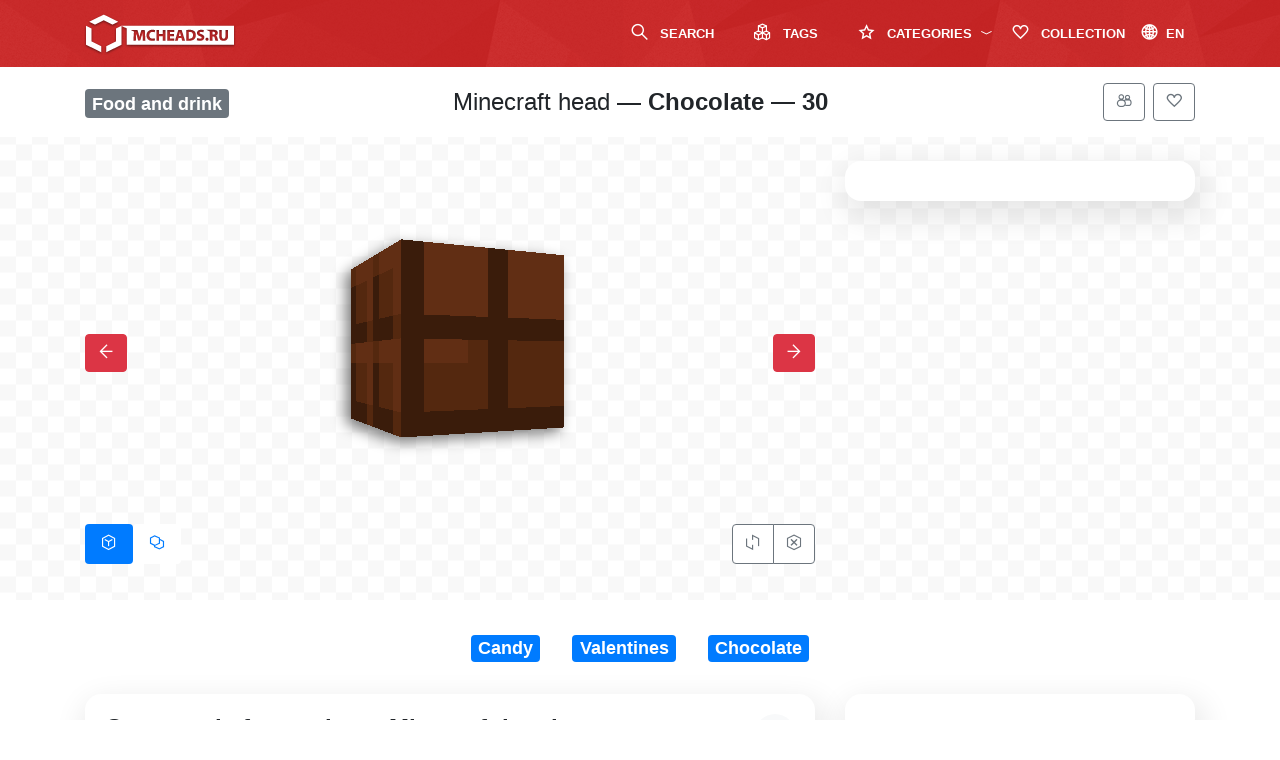

--- FILE ---
content_type: text/html; charset=UTF-8
request_url: https://mcheads.ru/en/food/fgob
body_size: 11617
content:
<!DOCTYPE html><html lang="en" class="no-js h-100"><head><meta charset="utf-8"><meta name="viewport" content="width=device-width, initial-scale=1, shrink-to-fit=no"><title>Chocolate — 30 — Minecraft head</title><meta name="description" content="Download decorative minecraft head — Chocolate — 30, which is in the section — Food and drink and can be used in the game as a new block for decoration or building"><meta name="keywords" content="Chocolate — 30,minecraft head Chocolate — 30,head Chocolate — 30,download head Chocolate — 30,Download minecraft head Chocolate — 30"><base href="https://mcheads.ru"><link rel="alternate" href="https://mcheads.ru/food/fgob" hreflang="x-default"/><link rel="alternate" href="https://mcheads.ru/food/fgob" hreflang="ru"/><link rel="alternate" href="https://mcheads.ru/en/food/fgob" hreflang="en"/><link rel="alternate" href="https://mcheads.ru/zh/food/fgob" hreflang="zh"/><link rel="shortcut icon" type="image/svg+xml" href="https://mcheads.ru/favicon.svg"><meta property="og:image" content="https://mcheads.ru/images/og/fgob.png" /><meta property="og:title" content="Chocolate — 30 — Minecraft head" /><meta property="og:type" content="website" /><meta property="og:url" content="https://mcheads.ru/food/fgob" /><link rel="preload" href="https://fonts.googleapis.com/css?family=Noto+Sans:400,400i,700,700i&amp;subset=cyrillic-ext" rel="stylesheet"><link async rel="stylesheet" href="https://mcheads.ru/style.css?cache=7210"><script>window.yaContextCb=window.yaContextCb||[]</script><script src="https://yandex.ru/ads/system/context.js" async></script></head><body class="body d-flex flex-column h-100" id="body" data-language="en"><nav class="navbar navbar-expand-lg navbar-dark jumbotron-red"><div class="container"><a class="navbar-brand" title="Minecraft heads" href="https://mcheads.ru/en"><img style="max-width:150px;" src="https://mcheads.ru/images/mcheads-ru-logo-top.svg" class="img-responsive" alt="Minecraft heads"></a><button class="navbar-toggler" type="button" data-toggle="collapse" data-target="#navbarNav" aria-controls="navbarNav" aria-expanded="false" aria-label="Menu"><span class="mc-5"></span></button><div class="collapse navbar-collapse mb-3 mb-lg-0" id="navbarNav"><hr class="d-block d-lg-none"><ul class="navbar-nav ml-auto"><li class="nav-item mr-4"><a class="nav-link small text-uppercase font-weight-bolder" rel="nofollow" href="https://mcheads.ru/en/search" title="Search by Minecraft heads"><span class="mc-4 mc-lg mr-2"></span> Search</a></li><li class="nav-item mr-4"><a class="nav-link small text-uppercase font-weight-bolder" href="https://mcheads.ru/en/tags" title="Minecraft heads by tags"><span class="mc-3 mc-lg mr-2"></span> Tags</a></li><li class="nav-item dropdown"><a class="nav-link dropdown-toggle small text-uppercase font-weight-bolder" href="#" id="cat_dropdown" role="button" data-toggle="dropdown" aria-haspopup="true" aria-expanded="false"><span class="mc-23 mc-lg mr-2"></span> Categories <span class="mc-16 ml-1"></span></a><div class="dropdown-menu w-100" aria-labelledby="cat_dropdown"><a title="Minecraft heads with letters and numbers" class="dropdown-item" href="https://mcheads.ru/en/alphabet">Alphabet</a><a title="Minecraft heads in the form of food and drink" class="dropdown-item active" href="https://mcheads.ru/en/food">Food and drink</a><a title="Minecraft heads in the form of different people" class="dropdown-item" href="https://mcheads.ru/en/humans">People</a><a title="Minecraft heads in the form of decorations and interior decorations" class="dropdown-item" href="https://mcheads.ru/en/decoration">Decor</a><a title="Minecraft heads in the form of plants and flowers" class="dropdown-item" href="https://mcheads.ru/en/plants">Plants</a><a title="Minecraft heads in the form of various creatures" class="dropdown-item" href="https://mcheads.ru/en/humanoid">Creatures</a><a title="Minecraft heads in the form of monsters" class="dropdown-item" href="https://mcheads.ru/en/monsters">Monsters</a><a title="Minecraft heads different colors and shapes" class="dropdown-item" href="https://mcheads.ru/en/miscellaneous">Miscellaneous</a><a title="Minecraft heads in the form of animals (mobs)" class="dropdown-item" href="https://mcheads.ru/en/animals">Animals</a><a title="Minecraft heads in the form of blocks" class="dropdown-item" href="https://mcheads.ru/en/blocks">Blocks</a></div></li><li class="nav-item"><a data-toggle="modal" data-target="#collection" class="nav-link small text-uppercase font-weight-bolder" rel="nofollow" href="#" title="Сollection"><span class="mc-13 mc-lg mr-2"></span> Сollection <span id="collection_menu"></span></a></li><li class="nav-item dropdown"><a rel="nofollow" class="nav-link dropdown-toggle small text-uppercase font-weight-bolder" href="#" id="l_dropdown" role="button" data-toggle="dropdown" aria-haspopup="true" aria-expanded="false"><span class="mc-33 mc-lg mr-2"></span>en</a><div class="dropdown-menu dropdown-menu-right w-100" aria-labelledby="l_dropdown"><a rel="nofollow" title="Русский" class="dropdown-item" href="https://mcheads.ru/food/fgob">Русский</a><a rel="nofollow" title="English" class="dropdown-item active" href="https://mcheads.ru/en/food/fgob">English</a><a rel="nofollow" title="中文" class="dropdown-item" href="https://mcheads.ru/zh/food/fgob">中文</a></div></li></ul></div></div></nav><div class="modal fade" id="collection" tabindex="-1" aria-labelledby="collection_modal" aria-hidden="true"><div class="modal-dialog modal-xl"><div class="modal-content"><div class="modal-header"><button type="button" class="btn-absolute btn btn-light btn-rounded rounded-circle" data-dismiss="modal" aria-label="Close"><span class="mc-12"></span></button></div><div class="modal-body mx-4 text-center"><h2 class="mb-2 mt-0 font-weight-bold">Сollection</h2><p class="mb-4">To add to the collection use <kbd><span class="mc-13"></span></kbd></p><hr class="mb-3"><div class="text-center" id="collection_error"></div><div class="row row-cols-2 row-cols-sm-3 row-cols-lg-6 text-center" id="collection_body"></div><hr class="mb-3"><button onclick="collRemoveAll();" type="button" id="button_clear" class="btn btn-secondary">Clear all</button></div></div></div></div><div itemscope itemtype="http://schema.org/ImageObject"><div class="bg-white py-3 mb-0"><div class="container"><div class="row align-items-center"><div class="col-6 col-md-8 text-left text-md-center order-2"><h1 class="h4 overflow-2 mb-0"><span class="d-none d-lg-inline">Minecraft head — </span><strong itemprop="name">Chocolate — 30</strong></h1></div><div class="col-2 col-md-2 order-1 text-center text-sm-left"><a href="https://mcheads.ru/en/food" class="h4 text-decoration-none"><span class="btn btn-light btn-rounded rounded-circle d-block d-md-none"><span class="mc-27"></span></span><span class="d-none d-md-inline badge badge-secondary">Food and drink</span></a></div><div class="col-4 col-md-2 justify-content-end order-3 text-sm-right d-flex flex-row"><div class="dropdown ml-2"><button type="button" id="menu-food/fgob" data-toggle="dropdown" aria-haspopup="true" aria-expanded="false" aria-label="Menu" class="btn btn-outline-secondary"><span class="mc-24"></span></button><div class="dropdown-menu dropdown-menu-right" aria-labelledby="server-menu-food/fgob"><button title="Copy link to minecraft head — Minecraft head — Chocolate — 30" rel="nofollow noreferrer" class="dropdown-item copy" data-clipboard-text="https://mcheads.ru/en/food/fgob"><span class="mc-6 mr-3 mc-lg"></span> Copy link to page</button><a title="Save to VK Minecraft head — Minecraft head — Chocolate — 30" class="dropdown-item" rel="nofollow noreferrer" href="https://vk.com/share.php?url=https://mcheads.ru/en/food/fgob&amp;title=Minecraft head — Chocolate — 30&amp;image=&amp;noparse=true" onclick="window.open(this.href, this.title, 'toolbar=0, status=0, width=537, height=240'); return false" target="_parent"><span class="mc-7 mr-3 mc-lg"></span> Save to VK</a><a class="dropdown-item" onclick="window.open(this.href, this.title, 'toolbar=0, status=0, width=537, height=240'); return false" target="_parent" href="https://connect.ok.ru/dk?st.cmd=WidgetSharePreview&amp;st.shareUrl=https://mcheads.ru/en/food/fgob" rel="nofollow noreferrer" title="Save to OK Minecraft head — Minecraft head — Chocolate — 30"><span class="mc-8 mr-3 mc-lg"></span> Save to OK</a><a href="https://www.facebook.com/sharer/sharer.php?u=https://mcheads.ru/en/food/fgob&amp;title=Minecraft head — Chocolate — 30" rel="nofollow noreferrer" target="_parent" class="dropdown-item" onclick="window.open(this.href, this.title, 'toolbar=0, status=0, width=537, height=240'); return false" title="Save to Facebook Minecraft head — Minecraft head — Chocolate — 30"><span class="mc-11 mr-3 mc-lg"></span> Save to Facebook</a><a title="Save to Twitter Minecraft head — Minecraft head — Chocolate — 30" class="dropdown-item" rel="nofollow noreferrer" href="https://twitter.com/intent/tweet?text=Minecraft head — Chocolate — 30&amp;url=https://mcheads.ru/en/food/fgob" onclick="window.open(this.href, this.title, 'toolbar=0, status=0, width=537, height=537'); return false" target="_parent"><span class="mc-10 mr-3 mc-lg"></span> Save to Twitter</a><a title="Save to Telegram Minecraft head — Minecraft head — Chocolate — 30" class="dropdown-item" rel="nofollow noreferrer" href="https://telegram.me/share/url?url=https://mcheads.ru/en/food/fgob&text=Minecraft head — Chocolate — 30" onclick="window.open(this.href, this.title, 'toolbar=0, status=0, width=537, height=537'); return false" target="_parent"><span class="mc-9 mr-3 mc-lg"></span> Save to Telegram</a></div></div><div class="heads-container" data-id="810" data-name="Шоколад" data-name-en="Chocolate — 30" data-name-zh="巧克力 — 30" data-cat="food" data-url="fgob" data-type="2"><button onclick="collAdd('810', 'food', 'fgob', 'Шоколад', 'Chocolate — 30', '巧克力 — 30');" type="button" class="btn btn-outline-secondary ml-2"><span class="mc-13"></span></button></div></div></div></div></div><div class="pb-2"><div class="jumbotron-transparent py-4 mb-2 mb-md-4"><div class="container mb-2"><div class="row"><div class="col-12 col-sm-12 col-lg-8 order-1"><div class="d-flex justify-content-between align-items-center"><a class="btn btn-danger z-index-1000 mt-n4" href="https://mcheads.ru/en/food/ptrs" title="View previous Minecraft head from category — Food and drink" data-toggle="tooltip" title="View previous Minecraft head from category — Food and drink"><span class="mc-27"></span></a><div class="tab-content" id="pills-tabContent"><div class="tab-pane fade show active" id="pills-3d" role="tabpanel" aria-labelledby="pills-3d-tab"><div style="" class="text-center" id="skin_container"></div><div style="display:none;"><input type="text" id="skin_url" value="https://mcheads.ru/heads/mcheads-ru-fgob.png"></input><input type="text" id="cape_url" value=""></input></div><script type="text/javascript" src="https://mcheads.ru/lib/js/three.min.js"></script><script type="text/javascript" src="https://mcheads.ru/lib/js/skinview3d.min.js"></script><script type="text/javascript" src="https://mcheads.ru/lib/js/example.min.js"></script></div><div class="tab-pane fade text-center py-2 py-md-5" id="pills-2d" role="tabpanel" aria-labelledby="pills-2d-tab"><img itemprop="contentUrl" class="m-0 m-md-4 img-fluid skin-2d" alt="Minecraft head — Food and drink" src="https://mcheads.ru/heads/medium/front/fgob.png"><img class="m-0 m-md-4 img-fluid skin-2d" alt="Minecraft head — Food and drink" src="https://mcheads.ru/heads/medium/back/fgob.png"></div></div><a class="btn btn-danger z-index-1000 mt-n4" href="https://mcheads.ru/en/food/pufy" title="View the next Minecraft head from the category — Food and drink" data-toggle="tooltip" title="View the next Minecraft head from the category — Food and drink"><span class="mc-28"></span></a></div></div><div class="col-12 col-sm-12 col-lg-4 order-3 order-lg-2"><div class="card mb-4 text-white" style="max-height: 380px;"><div class="card-body"><noindex><div id="yandex_rtb_R-A-1717816-1"></div><script>window.yaContextCb.push(()=>{	Ya.Context.AdvManager.render({	renderTo: 'yandex_rtb_R-A-1717816-1',	blockId: 'R-A-1717816-1'	})	})</script></noindex></div></div></div><div class="col-12 col-sm-12 col-lg-8 d-flex align-items-center mt-n5 order-2 mb-5 mb-lg-0"><div class="w-100 text-center d-flex flex-row justify-content-between" role="group" aria-label=""><div class="d-flex justify-content-start"><ul class="nav nav-pills mb-0 btn-group" id="pills-tab" role="tablist"><li class="nav-item" role="presentation" data-toggle="tooltip" title="Render head in 3d"><a class="nav-link active" id="pills-3d-tab" data-toggle="pill" href="#pills-3d" role="tab"><span class="mc-29"></span></a></li><li class="nav-item" role="presentation" data-toggle="tooltip" title="Show head with two pictures"><a class="nav-link" id="pills-2d-tab" data-toggle="pill" href="#pills-2d" role="tab"><span class="mc-30"></span></a></li></ul></div><div class="d-flex justify-content-end btn-group" role="group"><button data-toggle="tooltip" title="Disable/Enable Head Turn Animation Minecraft" class="btn btn-outline-secondary" type="button" onclick="rotate()"><span class="mc-31"></span></button><button data-toggle="tooltip" title="Reset head rotation and animation" class="btn btn-outline-secondary" type="button" onclick="initSkinViewer()"><span class="mc-12"></span></button></div></div></div></div></div></div></div></div><div class="container"><div class="text-center pb-1 pb-md-3 h4"><a title="Minecraft heads with tag — Candy" href="https://mcheads.ru/en/tags/candy" class="mb-2 mx-3 badge badge-primary">Candy</a><a title="Minecraft heads with tag — Valentines" href="https://mcheads.ru/en/tags/valentines" class="mb-2 mx-3 badge badge-primary">Valentines</a><a title="Minecraft heads with tag — Chocolate" href="https://mcheads.ru/en/tags/chocolate" class="mb-2 mx-3 badge badge-primary">Chocolate</a></div><div class="row"><div class="col-12 col-sm-12 col-lg-8 mb-4"><div class="card"><div class="card-body"><div class="d-flex justify-content-between"><div><h2 class="h4 float-left font-weight-bold">Commands for getting a Minecraft head</h2></div><div class="dropdown d-flex flex-nowrap justify-content-end"><button type="button" class="btn btn-light btn-rounded rounded-circle ml-2 border-0 dropdown-toggle" id="server-menu-roleplay" data-toggle="dropdown" aria-haspopup="true" aria-expanded="false" aria-label="Menu"><span class="mc-14"></span></button><div class="dropdown-menu dropdown-menu-right" aria-labelledby="server-menu-roleplay"><h3 class="dropdown-header">Other</h3><button title="Copy command JSON for Minecraft 1.8-1.12" class="dropdown-item copy" data-clipboard-text="
{
&quot;type&quot;: &quot;item&quot;,
&quot;name&quot;: &quot;minecraft:skull&quot;,
&quot;weight&quot;: 50,
&quot;functions&quot;: [
{
&quot;function&quot;: &quot;set_data&quot;,
&quot;data&quot;: 3
},
{
&quot;function&quot;: &quot;set_nbt&quot;,
&quot;tag&quot;: &quot;{display:{Name:\&quot;Chocolate — 30\&quot;},SkullOwner:{Id:\&quot;eaa47b1d-cb57-48c8-af33-cf4fd9872341\&quot;,Properties:{textures:[{Value:\&quot;eyJ0ZXh0dXJlcyI6eyJTS0lOIjp7InVybCI6Imh0dHA6Ly90ZXh0dXJlcy5taW5lY3JhZnQubmV0L3RleHR1cmUvODE5Zjk0OGQxNzcxOGFkYWNlNWRkNmUwNTBjNTg2MjI5NjUzZmVmNjQ1ZDcxMTNhYjk0ZDE3YjYzOWNjNDY2In19fQ==\&quot;}]}}}&quot;
}
]
}	">Copy JSON</button><button title="Answer by <strong>Mojang</strong> (<em><strong>base64</strong></em><strong>)</strong>" class="dropdown-item copy" data-clipboard-text="eyJ0ZXh0dXJlcyI6eyJTS0lOIjp7InVybCI6Imh0dHA6Ly90ZXh0dXJlcy5taW5lY3JhZnQubmV0L3RleHR1cmUvODE5Zjk0OGQxNzcxOGFkYWNlNWRkNmUwNTBjNTg2MjI5NjUzZmVmNjQ1ZDcxMTNhYjk0ZDE3YjYzOWNjNDY2In19fQ==">Copy answer from Mojang</button></div></div></div><nav aria-label="breadcrumb"><ol class="d-none d-md-flex px-0 mb-0 pt-2 pt-md-0 pb-3 breadcrumb small bg-transparent flex-nowrap"><li class="breadcrumb-item" itemprop="itemListElement" itemscope itemtype="https://schema.org/ListItem"><meta itemprop="position" content="1"><a itemprop="item" class="text-danger" href="https://mcheads.ru" title="Minecraft heads"><meta itemprop="name" content="Майнкрафт головы"><span class="mc--1 mc-lg"></span></a></span></li><li class="breadcrumb-item" itemprop="itemListElement" itemscope itemtype="https://schema.org/ListItem"><meta itemprop="position" content="2"><a itemprop="item" href="https://mcheads.ru/en/food" title="Minecraft head in the form of food and drink"><span itemprop="name">Food and drink</span></a></li><li class="breadcrumb-item active overflow-1" aria-current="page" itemprop="itemListElement" itemscope itemtype="https://schema.org/ListItem"><span itemprop="item"><meta itemprop="position" content="3"><span itemprop="name">Chocolate — 30</span></span></li></ol></nav><hr class="mt-1 mb-4"><p class="mb-4">To get a mini-block with the name — <strong>Chocolate — 30</strong>, use one of the methods below:</p><div class="accordion"><hr class="mb-0"/><ul class="list-group list-group-flush small"><li class="list-group-item list-group-item-action p-0 v-1-21"><a href="#minecraft121" class="d-block collapsed p-3 font-weight-bold h6" data-toggle="collapse" data-target="#minecraft121" aria-expanded="false" aria-controls="minecraft121"><span class="mc-21 mc-lg mr-2"></span>For Minecraft 1.21</a><div id="minecraft121" class="collapse px-3 pm-3"><hr class="m-0" /><div class="row pt-3"><div class="col-sm-10"><div class="form-group mb-0"><label for="v1_21_give">Command <strong>/give</strong></label><textarea class="form-control form-control-sm overflow-hidden" id="v1_21_give" rows="1">/give @p minecraft:player_head[minecraft:custom_name='{"text":"Chocolate — 30","color":"gold","underlined":true,"bold":true,"italic":false}',minecraft:lore=['{"text":"ID головы: 810","color":"gray","italic":false}','{"text":"mcheads.ru","color":"blue","italic":false}'],profile={id:[I;2080793942,-524468218,-1541115779,1949756395],properties:[{name:"textures",value:"eyJ0ZXh0dXJlcyI6eyJTS0lOIjp7InVybCI6Imh0dHA6Ly90ZXh0dXJlcy5taW5lY3JhZnQubmV0L3RleHR1cmUvODE5Zjk0OGQxNzcxOGFkYWNlNWRkNmUwNTBjNTg2MjI5NjUzZmVmNjQ1ZDcxMTNhYjk0ZDE3YjYzOWNjNDY2In19fQ=="}]}] 1</textarea></div></div><div class="col-sm-2 d-flex align-items-end"><button type="button" class="btn btn-outline-secondary btn-block copy mt-3 mt-md-0" data-clipboard-target="#v1_21_give"><span class="mc-15"></span></button></div></div><div class="row mt-4"><div class="col-sm-10"><div class="form-group mb-0"><label for="v1_21_setblock">Command <strong>/setblock</strong></label><textarea class="form-control form-control-sm overflow-hidden" id="v1_21_setblock" rows="1">/setblock ~ ~1 ~ minecraft:player_head[rotation=0]{custom_name:'{"text":"Chocolate — 30","color":"gold","underlined":true,"bold":true,"italic":false}',profile:{id:[I;2080793942,-524468218,-1541115779,1949756395],properties:[{name:"textures",value:"eyJ0ZXh0dXJlcyI6eyJTS0lOIjp7InVybCI6Imh0dHA6Ly90ZXh0dXJlcy5taW5lY3JhZnQubmV0L3RleHR1cmUvODE5Zjk0OGQxNzcxOGFkYWNlNWRkNmUwNTBjNTg2MjI5NjUzZmVmNjQ1ZDcxMTNhYjk0ZDE3YjYzOWNjNDY2In19fQ=="}]}}</textarea></div></div><div class="col-sm-2 d-flex align-items-end"><button type="button" class="btn btn-outline-secondary btn-block copy mt-3 mt-md-0" data-clipboard-target="#v1_21_setblock"><span class="mc-15"></span></button></div></div><div class="row mt-4"><div class="col-sm-10"><div class="form-group mb-0"><label for="v1_21_summon_ArmorStand">Command <strong>/summon</strong> to summon an armor stand</label><textarea class="form-control form-control-sm overflow-hidden" id="v1_21_summon_ArmorStand" rows="1">/summon minecraft:armor_stand ~ ~1 ~ {ShowArms:1b,NoBasePlate:1b,ArmorItems:[{id:"minecraft:leather_boots",count:1},{id:"minecraft:leather_leggings",count:1},{id:"minecraft:leather_chestplate",count:1},{id:"minecraft:player_head",count:1,components:{"minecraft:custom_name":'{"text":"Chocolate — 30","color":"gold","underlined":true,"bold":true,"italic":false}',"minecraft:lore":['{"text":"ID головы: 810","color":"gray","italic":false}','{"text":"mcheads.ru","color":"blue","italic":false}'],"minecraft:profile":{id:[I;2080793942,-524468218,-1541115779,1949756395],properties:[{name:"textures",value:"eyJ0ZXh0dXJlcyI6eyJTS0lOIjp7InVybCI6Imh0dHA6Ly90ZXh0dXJlcy5taW5lY3JhZnQubmV0L3RleHR1cmUvODE5Zjk0OGQxNzcxOGFkYWNlNWRkNmUwNTBjNTg2MjI5NjUzZmVmNjQ1ZDcxMTNhYjk0ZDE3YjYzOWNjNDY2In19fQ=="}]}}}]}</textarea></div></div><div class="col-sm-2 d-flex align-items-end"><button type="button" class="btn btn-outline-secondary btn-block copy mt-3 mt-md-0" data-clipboard-target="#v1_21_summon_ArmorStand"><span class="mc-15"></span></button></div></div><div class="row mt-4 pb-3"><div class="col-sm-10"><div class="form-group mb-0"><label for="v1_21_summon_LootTable">Loot Table</label><textarea class="form-control form-control-sm overflow-hidden" id="v1_21_summon_LootTable" rows="1">{
"type": "entity",
"pools": [
{
"rolls": 1,
"entries": [
{
"type": "item",
"weight": 1,
"name": "minecraft:player_head",
"functions": [
{
"function": "set_count",
"count": 1
},
{
"function": "set_components",
"components": {
"minecraft:profile": {
"id": [
2080793942,
-524468218,
-1541115779,
1949756395
],
"properties": [
{
"name": "textures",
"value": "eyJ0ZXh0dXJlcyI6eyJTS0lOIjp7InVybCI6Imh0dHA6Ly90ZXh0dXJlcy5taW5lY3JhZnQubmV0L3RleHR1cmUvODE5Zjk0OGQxNzcxOGFkYWNlNWRkNmUwNTBjNTg2MjI5NjUzZmVmNjQ1ZDcxMTNhYjk0ZDE3YjYzOWNjNDY2In19fQ=="
}
]
}
}
},
{
"function": "set_name",
"name": [
{
"text": "Chocolate — 30",
"color": "gold",
"underlined": true,
"bold": true,
"italic": false
}
]
},
{
"function": "set_lore",
"lore": [
{
"text": "ID головы: 810",
"color": "gray",
"italic": false
},
{
"text": "mcheads.ru",
"color": "blue",
"italic": false
}
],
"mode": "append"
}
]
}
]
}
]
}</textarea></div></div><div class="col-sm-2 d-flex align-items-end"><button type="button" class="btn btn-outline-secondary btn-block copy mt-3 mt-md-0" data-clipboard-target="#v1_21_summon_LootTable"><span class="mc-15"></span></button></div></div><div class="row mt-4 pb-3"><div class="col-sm-10"><div class="form-group mb-0"><label for="v1_21_summon_SummonItemDisplay"><strong>Summon Item Display</strong></label><textarea class="form-control form-control-sm overflow-hidden" id="v1_21_summon_SummonItemDisplay" rows="1">/summon item_display ~ ~2 ~ {transformation:{left_rotation:[0f,0f,0f,1f],right_rotation:[0f,0f,0f,1f],translation:[0f,0f,0f],scale:[2f,2f,2f]},item:{id:"minecraft:player_head",count:1,components:{"minecraft:profile":{id:[I;2080793942,-524468218,-1541115779,1949756395],properties:[{name:"textures",value:"eyJ0ZXh0dXJlcyI6eyJTS0lOIjp7InVybCI6Imh0dHA6Ly90ZXh0dXJlcy5taW5lY3JhZnQubmV0L3RleHR1cmUvODE5Zjk0OGQxNzcxOGFkYWNlNWRkNmUwNTBjNTg2MjI5NjUzZmVmNjQ1ZDcxMTNhYjk0ZDE3YjYzOWNjNDY2In19fQ=="}]}}}}</textarea></div></div><div class="col-sm-2 d-flex align-items-end"><button type="button" class="btn btn-outline-secondary btn-block copy mt-3 mt-md-0" data-clipboard-target="#v1_21_summon_SummonItemDisplay"><span class="mc-15"></span></button></div></div></div></li><li class="list-group-item list-group-item-action p-0 v-1-20-5"><a href="#minecraft1205" class="d-block collapsed p-3 font-weight-bold h6" data-toggle="collapse" data-target="#minecraft1205" aria-expanded="false" aria-controls="minecraft1205"><span class="mc-21 mc-lg mr-2"></span>For Minecraft 1.20.5</a><div id="minecraft1205" class="collapse px-3 pm-3"><hr class="m-0" /><div class="row pt-3"><div class="col-sm-10"><div class="form-group mb-0"><label for="v1_20_5_give">Command <strong>/give</strong></label><textarea class="form-control form-control-sm overflow-hidden" id="v1_20_5_give" rows="1">/give @p minecraft:player_head[minecraft:custom_name='{"text":"Chocolate — 30","color":"gold","underlined":true,"bold":true,"italic":false}',minecraft:lore=['{"text":"ID головы: 810","color":"gray","italic":false}','{"text":"mcheads.ru","color":"blue","italic":false}'],profile={id:[I;2080793942,-524468218,-1541115779,1949756395],properties:[{name:"textures",value:"eyJ0ZXh0dXJlcyI6eyJTS0lOIjp7InVybCI6Imh0dHA6Ly90ZXh0dXJlcy5taW5lY3JhZnQubmV0L3RleHR1cmUvODE5Zjk0OGQxNzcxOGFkYWNlNWRkNmUwNTBjNTg2MjI5NjUzZmVmNjQ1ZDcxMTNhYjk0ZDE3YjYzOWNjNDY2In19fQ=="}]}] 1</textarea></div></div><div class="col-sm-2 d-flex align-items-end"><button type="button" class="btn btn-outline-secondary btn-block copy mt-3 mt-md-0" data-clipboard-target="#v1_20_5_give"><span class="mc-15"></span></button></div></div><div class="row mt-4"><div class="col-sm-10"><div class="form-group mb-0"><label for="v1_20_5_setblock">Command <strong>/setblock</strong></label><textarea class="form-control form-control-sm overflow-hidden" id="v1_20_5_setblock" rows="1">/setblock ~ ~1 ~ minecraft:player_head[rotation=0]{custom_name:'{"text":"Chocolate — 30","color":"gold","underlined":true,"bold":true,"italic":false}',profile:{id:[I;2080793942,-524468218,-1541115779,1949756395],properties:[{name:"textures",value:"eyJ0ZXh0dXJlcyI6eyJTS0lOIjp7InVybCI6Imh0dHA6Ly90ZXh0dXJlcy5taW5lY3JhZnQubmV0L3RleHR1cmUvODE5Zjk0OGQxNzcxOGFkYWNlNWRkNmUwNTBjNTg2MjI5NjUzZmVmNjQ1ZDcxMTNhYjk0ZDE3YjYzOWNjNDY2In19fQ=="}]}}</textarea></div></div><div class="col-sm-2 d-flex align-items-end"><button type="button" class="btn btn-outline-secondary btn-block copy mt-3 mt-md-0" data-clipboard-target="#v1_20_5_setblock"><span class="mc-15"></span></button></div></div><div class="row mt-4"><div class="col-sm-10"><div class="form-group mb-0"><label for="v1_20_5_summon_ArmorStand">Command <strong>/summon</strong> to summon an armor stand</label><textarea class="form-control form-control-sm overflow-hidden" id="v1_20_5_summon_ArmorStand" rows="1">/summon minecraft:armor_stand ~ ~1 ~ {ShowArms:1b,NoBasePlate:1b,ArmorItems:[{id:"minecraft:leather_boots",count:1},{id:"minecraft:leather_leggings",count:1},{id:"minecraft:leather_chestplate",count:1},{id:"minecraft:player_head",count:1,components:{"minecraft:custom_name":'{"text":"Chocolate — 30","color":"gold","underlined":true,"bold":true,"italic":false}',"minecraft:lore":['{"text":"ID головы: 810","color":"gray","italic":false}','{"text":"mcheads.ru","color":"blue","italic":false}'],"minecraft:profile":{id:[I;2080793942,-524468218,-1541115779,1949756395],properties:[{name:"textures",value:"eyJ0ZXh0dXJlcyI6eyJTS0lOIjp7InVybCI6Imh0dHA6Ly90ZXh0dXJlcy5taW5lY3JhZnQubmV0L3RleHR1cmUvODE5Zjk0OGQxNzcxOGFkYWNlNWRkNmUwNTBjNTg2MjI5NjUzZmVmNjQ1ZDcxMTNhYjk0ZDE3YjYzOWNjNDY2In19fQ=="}]}}}]}</textarea></div></div><div class="col-sm-2 d-flex align-items-end"><button type="button" class="btn btn-outline-secondary btn-block copy mt-3 mt-md-0" data-clipboard-target="#v1_20_5_summon_ArmorStand"><span class="mc-15"></span></button></div></div><div class="row mt-4 pb-3"><div class="col-sm-10"><div class="form-group mb-0"><label for="v1_20_5_summon_LootTable">Loot Table</label><textarea class="form-control form-control-sm overflow-hidden" id="v1_20_5_summon_LootTable" rows="1">{
"type": "entity",
"pools": [
{
"rolls": 1,
"entries": [
{
"type": "item",
"weight": 1,
"name": "minecraft:player_head",
"functions": [
{
"function": "set_count",
"count": 1
},
{
"function": "set_components",
"components": {
"minecraft:profile": {
"id": [
2080793942,
-524468218,
-1541115779,
1949756395
],
"properties": [
{
"name": "textures",
"value": "eyJ0ZXh0dXJlcyI6eyJTS0lOIjp7InVybCI6Imh0dHA6Ly90ZXh0dXJlcy5taW5lY3JhZnQubmV0L3RleHR1cmUvODE5Zjk0OGQxNzcxOGFkYWNlNWRkNmUwNTBjNTg2MjI5NjUzZmVmNjQ1ZDcxMTNhYjk0ZDE3YjYzOWNjNDY2In19fQ=="
}
]
}
}
},
{
"function": "set_name",
"name": [
{
"text": "Chocolate — 30",
"color": "gold",
"underlined": true,
"bold": true,
"italic": false
}
]
},
{
"function": "set_lore",
"lore": [
{
"text": "ID головы: 810",
"color": "gray",
"italic": false
},
{
"text": "mcheads.ru",
"color": "blue",
"italic": false
}
],
"mode": "append"
}
]
}
]
}
]
}</textarea></div></div><div class="col-sm-2 d-flex align-items-end"><button type="button" class="btn btn-outline-secondary btn-block copy mt-3 mt-md-0" data-clipboard-target="#v1_20_5_summon_LootTable"><span class="mc-15"></span></button></div></div><div class="row mt-4 pb-3"><div class="col-sm-10"><div class="form-group mb-0"><label for="v1_20_5_summon_SummonItemDisplay"><strong>Summon Item Display</strong></label><textarea class="form-control form-control-sm overflow-hidden" id="v1_20_5_summon_SummonItemDisplay" rows="1">/summon item_display ~ ~2 ~ {transformation:{left_rotation:[0f,0f,0f,1f],right_rotation:[0f,0f,0f,1f],translation:[0f,0f,0f],scale:[2f,2f,2f]},item:{id:"minecraft:player_head",count:1,components:{"minecraft:profile":{id:[I;2080793942,-524468218,-1541115779,1949756395],properties:[{name:"textures",value:"eyJ0ZXh0dXJlcyI6eyJTS0lOIjp7InVybCI6Imh0dHA6Ly90ZXh0dXJlcy5taW5lY3JhZnQubmV0L3RleHR1cmUvODE5Zjk0OGQxNzcxOGFkYWNlNWRkNmUwNTBjNTg2MjI5NjUzZmVmNjQ1ZDcxMTNhYjk0ZDE3YjYzOWNjNDY2In19fQ=="}]}}}}</textarea></div></div><div class="col-sm-2 d-flex align-items-end"><button type="button" class="btn btn-outline-secondary btn-block copy mt-3 mt-md-0" data-clipboard-target="#v1_20_5_summon_SummonItemDisplay"><span class="mc-15"></span></button></div></div></div></li><li class="list-group-item list-group-item-action p-0 v-1-20"><a href="#minecraft120" class="d-block collapsed p-3 font-weight-bold h6" data-toggle="collapse" data-target="#minecraft120" aria-expanded="false" aria-controls="minecraft120"><span class="mc-21 mc-lg mr-2"></span>For Minecraft 1.20</a><div id="minecraft120" class="collapse px-3 pm-3"><hr class="m-0" /><div class="row pt-3"><div class="col-sm-10"><div class="form-group mb-0"><label for="v1_20_give">Command <strong>/give</strong></label><textarea class="form-control form-control-sm overflow-hidden" id="v1_20_give" rows="1">/give @p minecraft:player_head{display:{Name:'{"text":"Chocolate — 30","color":"gold","underlined":true,"bold":true,"italic":false}',Lore:['{"text":"ID головы: 810","color":"gray","italic":false}','{"text":"mcheads.ru","color":"blue","italic":false}']},SkullOwner:{Id:[I;2080793942,-524468218,-1541115779,1949756395],Properties:{textures:[{Value:"eyJ0ZXh0dXJlcyI6eyJTS0lOIjp7InVybCI6Imh0dHA6Ly90ZXh0dXJlcy5taW5lY3JhZnQubmV0L3RleHR1cmUvODE5Zjk0OGQxNzcxOGFkYWNlNWRkNmUwNTBjNTg2MjI5NjUzZmVmNjQ1ZDcxMTNhYjk0ZDE3YjYzOWNjNDY2In19fQ=="}]}}} 1</textarea></div></div><div class="col-sm-2 d-flex align-items-end"><button type="button" class="btn btn-outline-secondary btn-block copy mt-3 mt-md-0" data-clipboard-target="#v1_20_give"><span class="mc-15"></span></button></div></div><div class="row mt-4"><div class="col-sm-10"><div class="form-group mb-0"><label for="v1_20_setblock">Command <strong>/setblock</strong></label><textarea class="form-control form-control-sm overflow-hidden" id="v1_20_setblock" rows="1">/setblock ~ ~1 ~ minecraft:player_head[rotation=0]{SkullOwner:{Id:[I;2080793942,-524468218,-1541115779,1949756395],Properties:{textures:[{Value:"eyJ0ZXh0dXJlcyI6eyJTS0lOIjp7InVybCI6Imh0dHA6Ly90ZXh0dXJlcy5taW5lY3JhZnQubmV0L3RleHR1cmUvODE5Zjk0OGQxNzcxOGFkYWNlNWRkNmUwNTBjNTg2MjI5NjUzZmVmNjQ1ZDcxMTNhYjk0ZDE3YjYzOWNjNDY2In19fQ=="}]}}} replace</textarea></div></div><div class="col-sm-2 d-flex align-items-end"><button type="button" class="btn btn-outline-secondary btn-block copy mt-3 mt-md-0" data-clipboard-target="#v1_20_setblock"><span class="mc-15"></span></button></div></div><div class="row mt-4"><div class="col-sm-10"><div class="form-group mb-0"><label for="v1_20_summon_ArmorStand">Command <strong>/summon</strong> to summon an armor stand</label><textarea class="form-control form-control-sm overflow-hidden" id="v1_20_summon_ArmorStand" rows="1">/summon minecraft:armor_stand ~ ~1 ~ {ShowArms:1b,NoBasePlate:1b,ArmorItems:[{id:"minecraft:leather_boots",Count:1b},{id:"minecraft:leather_leggings",Count:1b},{id:"minecraft:leather_chestplate",Count:1b},{id:"minecraft:player_head",Count:1b,tag:{display:{Name:'{"text":"Chocolate — 30","color":"gold","underlined":true,"bold":true,"italic":false}',Lore:['{"text":"ID головы: 810","color":"gray","italic":false}','{"text":"mcheads.ru","color":"blue","italic":false}']},SkullOwner:{Id:[I;2080793942,-524468218,-1541115779,1949756395],Properties:{textures:[{Value:"eyJ0ZXh0dXJlcyI6eyJTS0lOIjp7InVybCI6Imh0dHA6Ly90ZXh0dXJlcy5taW5lY3JhZnQubmV0L3RleHR1cmUvODE5Zjk0OGQxNzcxOGFkYWNlNWRkNmUwNTBjNTg2MjI5NjUzZmVmNjQ1ZDcxMTNhYjk0ZDE3YjYzOWNjNDY2In19fQ=="}]}}}}]}</textarea></div></div><div class="col-sm-2 d-flex align-items-end"><button type="button" class="btn btn-outline-secondary btn-block copy mt-3 mt-md-0" data-clipboard-target="#v1_20_summon_ArmorStand"><span class="mc-15"></span></button></div></div><div class="row mt-4 pb-3"><div class="col-sm-10"><div class="form-group mb-0"><label for="v1_20_summon_LootTable">Loot Table</label><textarea class="form-control form-control-sm overflow-hidden" id="v1_20_summon_LootTable" rows="1">{
"type": "entity",
"pools": [
{
"rolls": 1,
"entries": [
{
"type": "item",
"weight": 1,
"name": "minecraft:player_head",
"functions": [
{
"function": "set_count",
"count": 1
},
{
"function": "set_nbt",
"tag": "{SkullOwner:{Id:[I;2080793942,-524468218,-1541115779,1949756395],Properties:{textures:[{Value:\"eyJ0ZXh0dXJlcyI6eyJTS0lOIjp7InVybCI6Imh0dHA6Ly90ZXh0dXJlcy5taW5lY3JhZnQubmV0L3RleHR1cmUvODE5Zjk0OGQxNzcxOGFkYWNlNWRkNmUwNTBjNTg2MjI5NjUzZmVmNjQ1ZDcxMTNhYjk0ZDE3YjYzOWNjNDY2In19fQ==\"}]}}}"
},
{
"function": "set_name",
"name": [
{
"text": "Chocolate — 30",
"color": "gold",
"underlined": true,
"bold": true,
"italic": false
}
]
},
{
"function": "set_lore",
"lore": [
{
"text": "ID головы: 810",
"color": "gray",
"italic": false
},
{
"text": "mcheads.ru",
"color": "blue",
"italic": false
}
]
}
]
}
]
}
]
}</textarea></div></div><div class="col-sm-2 d-flex align-items-end"><button type="button" class="btn btn-outline-secondary btn-block copy mt-3 mt-md-0" data-clipboard-target="#v1_20_summon_LootTable"><span class="mc-15"></span></button></div></div><div class="row mt-4 pb-3"><div class="col-sm-10"><div class="form-group mb-0"><label for="v1_20_summon_SummonItemDisplay"><strong>Summon Item Display</strong></label><textarea class="form-control form-control-sm overflow-hidden" id="v1_20_summon_SummonItemDisplay" rows="1">/summon item_display ~ ~2 ~ {transformation:{left_rotation:[0f,0f,0f,1f],right_rotation:[0f,0f,0f,1f],translation:[0f,0f,0f],scale:[2f,2f,2f]},item:{id:"minecraft:player_head",count:1,components:{"minecraft:profile":{id:[I;2080793942,-524468218,-1541115779,1949756395],properties:[{name:"textures",value:"eyJ0ZXh0dXJlcyI6eyJTS0lOIjp7InVybCI6Imh0dHA6Ly90ZXh0dXJlcy5taW5lY3JhZnQubmV0L3RleHR1cmUvODE5Zjk0OGQxNzcxOGFkYWNlNWRkNmUwNTBjNTg2MjI5NjUzZmVmNjQ1ZDcxMTNhYjk0ZDE3YjYzOWNjNDY2In19fQ=="}]}}}}</textarea></div></div><div class="col-sm-2 d-flex align-items-end"><button type="button" class="btn btn-outline-secondary btn-block copy mt-3 mt-md-0" data-clipboard-target="#v1_20_summon_SummonItemDisplay"><span class="mc-15"></span></button></div></div></div></li><li class="list-group-item list-group-item-action p-0 v-1-19"><a href="#minecraft119" class="d-block collapsed p-3 font-weight-bold h6" data-toggle="collapse" data-target="#minecraft119" aria-expanded="false" aria-controls="minecraft119"><span class="mc-21 mc-lg mr-2"></span>For Minecraft 1.19</a><div id="minecraft119" class="collapse px-3 pm-3"><hr class="m-0" /><div class="row pt-3"><div class="col-sm-10"><div class="form-group mb-0"><label for="v1_19_give">Command <strong>/give</strong></label><textarea class="form-control form-control-sm overflow-hidden" id="v1_19_give" rows="1">/give @p minecraft:player_head{display:{Name:'{"text":"Chocolate — 30","color":"gold","underlined":true,"bold":true,"italic":false}',Lore:['{"text":"ID головы: 810","color":"gray","italic":false}','{"text":"mcheads.ru","color":"blue","italic":false}']},SkullOwner:{Id:[I;2080793942,-524468218,-1541115779,1949756395],Properties:{textures:[{Value:"eyJ0ZXh0dXJlcyI6eyJTS0lOIjp7InVybCI6Imh0dHA6Ly90ZXh0dXJlcy5taW5lY3JhZnQubmV0L3RleHR1cmUvODE5Zjk0OGQxNzcxOGFkYWNlNWRkNmUwNTBjNTg2MjI5NjUzZmVmNjQ1ZDcxMTNhYjk0ZDE3YjYzOWNjNDY2In19fQ=="}]}}} 1</textarea></div></div><div class="col-sm-2 d-flex align-items-end"><button type="button" class="btn btn-outline-secondary btn-block copy mt-3 mt-md-0" data-clipboard-target="#v1_19_give"><span class="mc-15"></span></button></div></div><div class="row mt-4"><div class="col-sm-10"><div class="form-group mb-0"><label for="v1_19_setblock">Command <strong>/setblock</strong></label><textarea class="form-control form-control-sm overflow-hidden" id="v1_19_setblock" rows="1">/setblock ~ ~1 ~ minecraft:player_head[rotation=0]{SkullOwner:{Id:[I;2080793942,-524468218,-1541115779,1949756395],Properties:{textures:[{Value:"eyJ0ZXh0dXJlcyI6eyJTS0lOIjp7InVybCI6Imh0dHA6Ly90ZXh0dXJlcy5taW5lY3JhZnQubmV0L3RleHR1cmUvODE5Zjk0OGQxNzcxOGFkYWNlNWRkNmUwNTBjNTg2MjI5NjUzZmVmNjQ1ZDcxMTNhYjk0ZDE3YjYzOWNjNDY2In19fQ=="}]}}} replace</textarea></div></div><div class="col-sm-2 d-flex align-items-end"><button type="button" class="btn btn-outline-secondary btn-block copy mt-3 mt-md-0" data-clipboard-target="#v1_19_setblock"><span class="mc-15"></span></button></div></div><div class="row mt-4"><div class="col-sm-10"><div class="form-group mb-0"><label for="v1_19_summon_ArmorStand">Command <strong>/summon</strong> to summon an armor stand</label><textarea class="form-control form-control-sm overflow-hidden" id="v1_19_summon_ArmorStand" rows="1">/summon minecraft:armor_stand ~ ~1 ~ {ShowArms:1b,NoBasePlate:1b,ArmorItems:[{id:"minecraft:leather_boots",Count:1b},{id:"minecraft:leather_leggings",Count:1b},{id:"minecraft:leather_chestplate",Count:1b},{id:"minecraft:player_head",Count:1b,tag:{display:{Name:'{"text":"Chocolate — 30","color":"gold","underlined":true,"bold":true,"italic":false}',Lore:['{"text":"ID головы: 810","color":"gray","italic":false}','{"text":"mcheads.ru","color":"blue","italic":false}']},SkullOwner:{Id:[I;2080793942,-524468218,-1541115779,1949756395],Properties:{textures:[{Value:"eyJ0ZXh0dXJlcyI6eyJTS0lOIjp7InVybCI6Imh0dHA6Ly90ZXh0dXJlcy5taW5lY3JhZnQubmV0L3RleHR1cmUvODE5Zjk0OGQxNzcxOGFkYWNlNWRkNmUwNTBjNTg2MjI5NjUzZmVmNjQ1ZDcxMTNhYjk0ZDE3YjYzOWNjNDY2In19fQ=="}]}}}}]}</textarea></div></div><div class="col-sm-2 d-flex align-items-end"><button type="button" class="btn btn-outline-secondary btn-block copy mt-3 mt-md-0" data-clipboard-target="#v1_19_summon_ArmorStand"><span class="mc-15"></span></button></div></div><div class="row mt-4 pb-3"><div class="col-sm-10"><div class="form-group mb-0"><label for="v1_19_summon_LootTable">Loot Table</label><textarea class="form-control form-control-sm overflow-hidden" id="v1_19_summon_LootTable" rows="1">{
"type": "entity",
"pools": [
{
"rolls": 1,
"entries": [
{
"type": "item",
"weight": 1,
"name": "minecraft:player_head",
"functions": [
{
"function": "set_count",
"count": 1
},
{
"function": "set_nbt",
"tag": "{SkullOwner:{Id:[I;2080793942,-524468218,-1541115779,1949756395],Properties:{textures:[{Value:\"eyJ0ZXh0dXJlcyI6eyJTS0lOIjp7InVybCI6Imh0dHA6Ly90ZXh0dXJlcy5taW5lY3JhZnQubmV0L3RleHR1cmUvODE5Zjk0OGQxNzcxOGFkYWNlNWRkNmUwNTBjNTg2MjI5NjUzZmVmNjQ1ZDcxMTNhYjk0ZDE3YjYzOWNjNDY2In19fQ==\"}]}}}"
},
{
"function": "set_name",
"name": [
{
"text": "Chocolate — 30",
"color": "gold",
"underlined": true,
"bold": true,
"italic": false
}
]
},
{
"function": "set_lore",
"lore": [
{
"text": "ID головы: 810",
"color": "gray",
"italic": false
},
{
"text": "mcheads.ru",
"color": "blue",
"italic": false
}
]
}
]
}
]
}
]
}</textarea></div></div><div class="col-sm-2 d-flex align-items-end"><button type="button" class="btn btn-outline-secondary btn-block copy mt-3 mt-md-0" data-clipboard-target="#v1_19_summon_LootTable"><span class="mc-15"></span></button></div></div></div></li><li class="list-group-item list-group-item-action p-0 v-1-18"><a href="#minecraft118" class="d-block collapsed p-3 font-weight-bold h6" data-toggle="collapse" data-target="#minecraft118" aria-expanded="false" aria-controls="minecraft118"><span class="mc-21 mc-lg mr-2"></span>For Minecraft 1.18</a><div id="minecraft118" class="collapse px-3 pm-3"><hr class="m-0" /><div class="row pt-3"><div class="col-sm-10"><div class="form-group mb-0"><label for="v1_18_give">Command <strong>/give</strong></label><textarea class="form-control form-control-sm overflow-hidden" id="v1_18_give" rows="1">/give @p minecraft:player_head{display:{Name:'{"text":"Chocolate — 30","color":"gold","underlined":true,"bold":true,"italic":false}',Lore:['{"text":"ID головы: 810","color":"gray","italic":false}','{"text":"mcheads.ru","color":"blue","italic":false}']},SkullOwner:{Id:[I;2080793942,-524468218,-1541115779,1949756395],Properties:{textures:[{Value:"eyJ0ZXh0dXJlcyI6eyJTS0lOIjp7InVybCI6Imh0dHA6Ly90ZXh0dXJlcy5taW5lY3JhZnQubmV0L3RleHR1cmUvODE5Zjk0OGQxNzcxOGFkYWNlNWRkNmUwNTBjNTg2MjI5NjUzZmVmNjQ1ZDcxMTNhYjk0ZDE3YjYzOWNjNDY2In19fQ=="}]}}} 1</textarea></div></div><div class="col-sm-2 d-flex align-items-end"><button type="button" class="btn btn-outline-secondary btn-block copy mt-3 mt-md-0" data-clipboard-target="#v1_18_give"><span class="mc-15"></span></button></div></div><div class="row mt-4"><div class="col-sm-10"><div class="form-group mb-0"><label for="v1_18_setblock">Command <strong>/setblock</strong></label><textarea class="form-control form-control-sm overflow-hidden" id="v1_18_setblock" rows="1">/setblock ~ ~1 ~ minecraft:player_head[rotation=0]{SkullOwner:{Id:[I;2080793942,-524468218,-1541115779,1949756395],Properties:{textures:[{Value:"eyJ0ZXh0dXJlcyI6eyJTS0lOIjp7InVybCI6Imh0dHA6Ly90ZXh0dXJlcy5taW5lY3JhZnQubmV0L3RleHR1cmUvODE5Zjk0OGQxNzcxOGFkYWNlNWRkNmUwNTBjNTg2MjI5NjUzZmVmNjQ1ZDcxMTNhYjk0ZDE3YjYzOWNjNDY2In19fQ=="}]}}} replace</textarea></div></div><div class="col-sm-2 d-flex align-items-end"><button type="button" class="btn btn-outline-secondary btn-block copy mt-3 mt-md-0" data-clipboard-target="#v1_18_setblock"><span class="mc-15"></span></button></div></div><div class="row mt-4"><div class="col-sm-10"><div class="form-group mb-0"><label for="v1_18_summon_ArmorStand">Command <strong>/summon</strong> to summon an armor stand</label><textarea class="form-control form-control-sm overflow-hidden" id="v1_18_summon_ArmorStand" rows="1">/summon minecraft:armor_stand ~ ~1 ~ {ShowArms:1b,NoBasePlate:1b,ArmorItems:[{id:"minecraft:leather_boots",Count:1b},{id:"minecraft:leather_leggings",Count:1b},{id:"minecraft:leather_chestplate",Count:1b},{id:"minecraft:player_head",Count:1b,tag:{display:{Name:'{"text":"Chocolate — 30","color":"gold","underlined":true,"bold":true,"italic":false}',Lore:['{"text":"ID головы: 810","color":"gray","italic":false}','{"text":"mcheads.ru","color":"blue","italic":false}']},SkullOwner:{Id:[I;2080793942,-524468218,-1541115779,1949756395],Properties:{textures:[{Value:"eyJ0ZXh0dXJlcyI6eyJTS0lOIjp7InVybCI6Imh0dHA6Ly90ZXh0dXJlcy5taW5lY3JhZnQubmV0L3RleHR1cmUvODE5Zjk0OGQxNzcxOGFkYWNlNWRkNmUwNTBjNTg2MjI5NjUzZmVmNjQ1ZDcxMTNhYjk0ZDE3YjYzOWNjNDY2In19fQ=="}]}}}}]}</textarea></div></div><div class="col-sm-2 d-flex align-items-end"><button type="button" class="btn btn-outline-secondary btn-block copy mt-3 mt-md-0" data-clipboard-target="#v1_18_summon_ArmorStand"><span class="mc-15"></span></button></div></div><div class="row mt-4 pb-3"><div class="col-sm-10"><div class="form-group mb-0"><label for="v1_18_summon_LootTable">Loot Table</label><textarea class="form-control form-control-sm overflow-hidden" id="v1_18_summon_LootTable" rows="1">{
"type": "entity",
"pools": [
{
"rolls": 1,
"entries": [
{
"type": "item",
"weight": 1,
"name": "minecraft:player_head",
"functions": [
{
"function": "set_count",
"count": 1
},
{
"function": "set_nbt",
"tag": "{SkullOwner:{Id:[I;2080793942,-524468218,-1541115779,1949756395],Properties:{textures:[{Value:\"eyJ0ZXh0dXJlcyI6eyJTS0lOIjp7InVybCI6Imh0dHA6Ly90ZXh0dXJlcy5taW5lY3JhZnQubmV0L3RleHR1cmUvODE5Zjk0OGQxNzcxOGFkYWNlNWRkNmUwNTBjNTg2MjI5NjUzZmVmNjQ1ZDcxMTNhYjk0ZDE3YjYzOWNjNDY2In19fQ==\"}]}}}"
},
{
"function": "set_name",
"name": [
{
"text": "Chocolate — 30",
"color": "gold",
"underlined": true,
"bold": true,
"italic": false
}
]
},
{
"function": "set_lore",
"lore": [
{
"text": "ID головы: 810",
"color": "gray",
"italic": false
},
{
"text": "mcheads.ru",
"color": "blue",
"italic": false
}
]
}
]
}
]
}
]
}</textarea></div></div><div class="col-sm-2 d-flex align-items-end"><button type="button" class="btn btn-outline-secondary btn-block copy mt-3 mt-md-0" data-clipboard-target="#v1_18_summon_LootTable"><span class="mc-15"></span></button></div></div></div></li><li class="list-group-item list-group-item-action p-0 v-1-17"><a href="#minecraft117" class="d-block collapsed p-3 font-weight-bold h6" data-toggle="collapse" data-target="#minecraft117" aria-expanded="false" aria-controls="minecraft117"><span class="mc-21 mc-lg mr-2"></span>For Minecraft 1.17</a><div id="minecraft117" class="collapse px-3 pm-3"><hr class="m-0" /><div class="row pt-3"><div class="col-sm-10"><div class="form-group mb-0"><label for="v1_17_give">Command <strong>/give</strong></label><textarea class="form-control form-control-sm overflow-hidden" id="v1_17_give" rows="1">/give @p minecraft:player_head{display:{Name:'{"text":"Chocolate — 30","color":"gold","underlined":true,"bold":true,"italic":false}',Lore:['{"text":"ID головы: 810","color":"gray","italic":false}','{"text":"mcheads.ru","color":"blue","italic":false}']},SkullOwner:{Id:[I;2080793942,-524468218,-1541115779,1949756395],Properties:{textures:[{Value:"eyJ0ZXh0dXJlcyI6eyJTS0lOIjp7InVybCI6Imh0dHA6Ly90ZXh0dXJlcy5taW5lY3JhZnQubmV0L3RleHR1cmUvODE5Zjk0OGQxNzcxOGFkYWNlNWRkNmUwNTBjNTg2MjI5NjUzZmVmNjQ1ZDcxMTNhYjk0ZDE3YjYzOWNjNDY2In19fQ=="}]}}} 1</textarea></div></div><div class="col-sm-2 d-flex align-items-end"><button type="button" class="btn btn-outline-secondary btn-block copy mt-3 mt-md-0" data-clipboard-target="#v1_17_give"><span class="mc-15"></span></button></div></div><div class="row mt-4"><div class="col-sm-10"><div class="form-group mb-0"><label for="v1_17_setblock">Command <strong>/setblock</strong></label><textarea class="form-control form-control-sm overflow-hidden" id="v1_17_setblock" rows="1">/setblock ~ ~1 ~ minecraft:player_head[rotation=0]{SkullOwner:{Id:[I;2080793942,-524468218,-1541115779,1949756395],Properties:{textures:[{Value:"eyJ0ZXh0dXJlcyI6eyJTS0lOIjp7InVybCI6Imh0dHA6Ly90ZXh0dXJlcy5taW5lY3JhZnQubmV0L3RleHR1cmUvODE5Zjk0OGQxNzcxOGFkYWNlNWRkNmUwNTBjNTg2MjI5NjUzZmVmNjQ1ZDcxMTNhYjk0ZDE3YjYzOWNjNDY2In19fQ=="}]}}} replace</textarea></div></div><div class="col-sm-2 d-flex align-items-end"><button type="button" class="btn btn-outline-secondary btn-block copy mt-3 mt-md-0" data-clipboard-target="#v1_17_setblock"><span class="mc-15"></span></button></div></div><div class="row mt-4"><div class="col-sm-10"><div class="form-group mb-0"><label for="v1_17_summon_ArmorStand">Command <strong>/summon</strong> to summon an armor stand</label><textarea class="form-control form-control-sm overflow-hidden" id="v1_17_summon_ArmorStand" rows="1">/summon minecraft:armor_stand ~ ~1 ~ {ShowArms:1b,NoBasePlate:1b,ArmorItems:[{id:"minecraft:leather_boots",Count:1b},{id:"minecraft:leather_leggings",Count:1b},{id:"minecraft:leather_chestplate",Count:1b},{id:"minecraft:player_head",Count:1b,tag:{display:{Name:'{"text":"Chocolate — 30","color":"gold","underlined":true,"bold":true,"italic":false}',Lore:['{"text":"ID головы: 810","color":"gray","italic":false}','{"text":"mcheads.ru","color":"blue","italic":false}']},SkullOwner:{Id:[I;2080793942,-524468218,-1541115779,1949756395],Properties:{textures:[{Value:"eyJ0ZXh0dXJlcyI6eyJTS0lOIjp7InVybCI6Imh0dHA6Ly90ZXh0dXJlcy5taW5lY3JhZnQubmV0L3RleHR1cmUvODE5Zjk0OGQxNzcxOGFkYWNlNWRkNmUwNTBjNTg2MjI5NjUzZmVmNjQ1ZDcxMTNhYjk0ZDE3YjYzOWNjNDY2In19fQ=="}]}}}}]}</textarea></div></div><div class="col-sm-2 d-flex align-items-end"><button type="button" class="btn btn-outline-secondary btn-block copy mt-3 mt-md-0" data-clipboard-target="#v1_17_summon_ArmorStand"><span class="mc-15"></span></button></div></div><div class="row mt-4 pb-3"><div class="col-sm-10"><div class="form-group mb-0"><label for="v1_17_summon_LootTable">Loot Table</label><textarea class="form-control form-control-sm overflow-hidden" id="v1_17_summon_LootTable" rows="1">{
"type": "entity",
"pools": [
{
"rolls": 1,
"entries": [
{
"type": "item",
"weight": 1,
"name": "minecraft:player_head",
"functions": [
{
"function": "set_count",
"count": 1
},
{
"function": "set_nbt",
"tag": "{SkullOwner:{Id:[I;2080793942,-524468218,-1541115779,1949756395],Properties:{textures:[{Value:\"eyJ0ZXh0dXJlcyI6eyJTS0lOIjp7InVybCI6Imh0dHA6Ly90ZXh0dXJlcy5taW5lY3JhZnQubmV0L3RleHR1cmUvODE5Zjk0OGQxNzcxOGFkYWNlNWRkNmUwNTBjNTg2MjI5NjUzZmVmNjQ1ZDcxMTNhYjk0ZDE3YjYzOWNjNDY2In19fQ==\"}]}}}"
},
{
"function": "set_name",
"name": [
{
"text": "Chocolate — 30",
"color": "gold",
"underlined": true,
"bold": true,
"italic": false
}
]
},
{
"function": "set_lore",
"lore": [
{
"text": "ID головы: 810",
"color": "gray",
"italic": false
},
{
"text": "mcheads.ru",
"color": "blue",
"italic": false
}
]
}
]
}
]
}
]
}</textarea></div></div><div class="col-sm-2 d-flex align-items-end"><button type="button" class="btn btn-outline-secondary btn-block copy mt-3 mt-md-0" data-clipboard-target="#v1_17_summon_LootTable"><span class="mc-15"></span></button></div></div></div></li><li class="list-group-item list-group-item-action p-0 v-1-16"><a href="#minecraft116" class="d-block collapsed p-3 font-weight-bold h6" data-toggle="collapse" data-target="#minecraft116" aria-expanded="false" aria-controls="minecraft116"><span class="mc-21 mc-lg mr-2"></span>For Minecraft 1.16</a><div id="minecraft116" class="collapse px-3 pm-3"><hr class="m-0" /><div class="row pt-3"><div class="col-sm-10"><div class="form-group mb-0"><label for="v1_16_give">Command <strong>/give</strong></label><textarea class="form-control form-control-sm overflow-hidden" id="v1_16_give" rows="1">/give @p minecraft:player_head{display:{Name:'{"text":"Chocolate — 30","color":"gold","underlined":true,"bold":true,"italic":false}',Lore:['{"text":"ID головы: 810","color":"gray","italic":false}','{"text":"mcheads.ru","color":"blue","italic":false}']},SkullOwner:{Id:"eaa47b1d-cb57-48c8-af33-cf4fd9872341",Properties:{textures:[{Value:"eyJ0ZXh0dXJlcyI6eyJTS0lOIjp7InVybCI6Imh0dHA6Ly90ZXh0dXJlcy5taW5lY3JhZnQubmV0L3RleHR1cmUvODE5Zjk0OGQxNzcxOGFkYWNlNWRkNmUwNTBjNTg2MjI5NjUzZmVmNjQ1ZDcxMTNhYjk0ZDE3YjYzOWNjNDY2In19fQ=="}]}}} 1</textarea></div></div><div class="col-sm-2 d-flex align-items-end"><button type="button" class="btn btn-outline-secondary btn-block copy mt-3 mt-md-0" data-clipboard-target="#v1_16_give"><span class="mc-15"></span></button></div></div><div class="row mt-4"><div class="col-sm-10"><div class="form-group mb-0"><label for="v1_16_setblock">Command <strong>/setblock</strong></label><textarea class="form-control form-control-sm overflow-hidden" id="v1_16_setblock" rows="1">/setblock ~ ~1 ~ minecraft:player_head[rotation=0]{SkullOwner:{Id:[I;2080793942,-524468218,-1541115779,1949756395],Properties:{textures:[{Value:"eyJ0ZXh0dXJlcyI6eyJTS0lOIjp7InVybCI6Imh0dHA6Ly90ZXh0dXJlcy5taW5lY3JhZnQubmV0L3RleHR1cmUvODE5Zjk0OGQxNzcxOGFkYWNlNWRkNmUwNTBjNTg2MjI5NjUzZmVmNjQ1ZDcxMTNhYjk0ZDE3YjYzOWNjNDY2In19fQ=="}]}}} replace</textarea></div></div><div class="col-sm-2 d-flex align-items-end"><button type="button" class="btn btn-outline-secondary btn-block copy mt-3 mt-md-0" data-clipboard-target="#v1_16_setblock"><span class="mc-15"></span></button></div></div><div class="row mt-4"><div class="col-sm-10"><div class="form-group mb-0"><label for="v1_16_summon_ArmorStand">Command <strong>/summon</strong> to summon an armor stand</label><textarea class="form-control form-control-sm overflow-hidden" id="v1_16_summon_ArmorStand" rows="1">/summon minecraft:armor_stand ~ ~1 ~ {ShowArms:1b,NoBasePlate:1b,ArmorItems:[{id:"minecraft:leather_boots",Count:1b},{id:"minecraft:leather_leggings",Count:1b},{id:"minecraft:leather_chestplate",Count:1b},{id:"minecraft:player_head",Count:1b,tag:{display:{Name:'{"text":"Chocolate — 30","color":"gold","underlined":true,"bold":true,"italic":false}',Lore:['{"text":"ID головы: 810","color":"gray","italic":false}','{"text":"mcheads.ru","color":"blue","italic":false}']},SkullOwner:{Id:[I;2080793942,-524468218,-1541115779,1949756395],Properties:{textures:[{Value:"eyJ0ZXh0dXJlcyI6eyJTS0lOIjp7InVybCI6Imh0dHA6Ly90ZXh0dXJlcy5taW5lY3JhZnQubmV0L3RleHR1cmUvODE5Zjk0OGQxNzcxOGFkYWNlNWRkNmUwNTBjNTg2MjI5NjUzZmVmNjQ1ZDcxMTNhYjk0ZDE3YjYzOWNjNDY2In19fQ=="}]}}}}]}</textarea></div></div><div class="col-sm-2 d-flex align-items-end"><button type="button" class="btn btn-outline-secondary btn-block copy mt-3 mt-md-0" data-clipboard-target="#v1_16_summon_ArmorStand"><span class="mc-15"></span></button></div></div><div class="row mt-4 pb-3"><div class="col-sm-10"><div class="form-group mb-0"><label for="v1_16_summon_LootTable">Loot Table</label><textarea class="form-control form-control-sm overflow-hidden" id="v1_16_summon_LootTable" rows="1">{
"type": "entity",
"pools": [
{
"rolls": 1,
"entries": [
{
"type": "item",
"weight": 1,
"name": "minecraft:player_head",
"functions": [
{
"function": "set_count",
"count": 1
},
{
"function": "set_nbt",
"tag": "{SkullOwner:{Id:[I;2080793942,-524468218,-1541115779,1949756395],Properties:{textures:[{Value:\"eyJ0ZXh0dXJlcyI6eyJTS0lOIjp7InVybCI6Imh0dHA6Ly90ZXh0dXJlcy5taW5lY3JhZnQubmV0L3RleHR1cmUvODE5Zjk0OGQxNzcxOGFkYWNlNWRkNmUwNTBjNTg2MjI5NjUzZmVmNjQ1ZDcxMTNhYjk0ZDE3YjYzOWNjNDY2In19fQ==\"}]}}}"
},
{
"function": "set_name",
"name": [
{
"text": "Chocolate — 30",
"color": "gold",
"underlined": true,
"bold": true,
"italic": false
}
]
},
{
"function": "set_lore",
"lore": [
{
"text": "ID головы: 810",
"color": "gray",
"italic": false
},
{
"text": "mcheads.ru",
"color": "blue",
"italic": false
}
]
}
]
}
]
}
]
}</textarea></div></div><div class="col-sm-2 d-flex align-items-end"><button type="button" class="btn btn-outline-secondary btn-block copy mt-3 mt-md-0" data-clipboard-target="#v1_16_summon_LootTable"><span class="mc-15"></span></button></div></div></div></li><li class="list-group-item list-group-item-action p-0 v-1-15"><a href="#minecraft115" class="d-block collapsed p-3 font-weight-bold h6" data-toggle="collapse" data-target="#minecraft115" aria-expanded="false" aria-controls="minecraft115"><span class="mc-21 mc-lg mr-2"></span>For Minecraft 1.15</a><div id="minecraft115" class="collapse px-3 pm-3"><hr class="m-0" /><div class="row pt-3"><div class="col-sm-10"><div class="form-group mb-0"><label for="v1_15_give">Command <strong>/give</strong></label><textarea class="form-control form-control-sm overflow-hidden" id="v1_15_give" rows="1">/give @p minecraft:player_head{display:{Name:'{"text":"Chocolate — 30","color":"gold","underlined":true,"bold":true,"italic":false}',Lore:['{"text":"ID головы: 810","color":"gray","italic":false}','{"text":"mcheads.ru","color":"blue","italic":false}']},SkullOwner:{Id:"eaa47b1d-cb57-48c8-af33-cf4fd9872341",Properties:{textures:[{Value:"eyJ0ZXh0dXJlcyI6eyJTS0lOIjp7InVybCI6Imh0dHA6Ly90ZXh0dXJlcy5taW5lY3JhZnQubmV0L3RleHR1cmUvODE5Zjk0OGQxNzcxOGFkYWNlNWRkNmUwNTBjNTg2MjI5NjUzZmVmNjQ1ZDcxMTNhYjk0ZDE3YjYzOWNjNDY2In19fQ=="}]}}} 1</textarea></div></div><div class="col-sm-2 d-flex align-items-end"><button type="button" class="btn btn-outline-secondary btn-block copy mt-3 mt-md-0" data-clipboard-target="#v1_15_give"><span class="mc-15"></span></button></div></div><div class="row mt-4"><div class="col-sm-10"><div class="form-group mb-0"><label for="v1_15_setblock">Command <strong>/setblock</strong></label><textarea class="form-control form-control-sm overflow-hidden" id="v1_15_setblock" rows="1">/setblock ~ ~1 ~ minecraft:player_head[rotation=0]{Owner:{Id:"eaa47b1d-cb57-48c8-af33-cf4fd9872341",Properties:{textures:[{Value:"eyJ0ZXh0dXJlcyI6eyJTS0lOIjp7InVybCI6Imh0dHA6Ly90ZXh0dXJlcy5taW5lY3JhZnQubmV0L3RleHR1cmUvODE5Zjk0OGQxNzcxOGFkYWNlNWRkNmUwNTBjNTg2MjI5NjUzZmVmNjQ1ZDcxMTNhYjk0ZDE3YjYzOWNjNDY2In19fQ=="}]}}} replace</textarea></div></div><div class="col-sm-2 d-flex align-items-end"><button type="button" class="btn btn-outline-secondary btn-block copy mt-3 mt-md-0" data-clipboard-target="#v1_15_setblock"><span class="mc-15"></span></button></div></div><div class="row mt-4"><div class="col-sm-10"><div class="form-group mb-0"><label for="v1_15_summon_ArmorStand">Command <strong>/summon</strong> to summon an armor stand</label><textarea class="form-control form-control-sm overflow-hidden" id="v1_15_summon_ArmorStand" rows="1">/summon minecraft:armor_stand ~ ~1 ~ {ShowArms:1b,NoBasePlate:1b,ArmorItems:[{id:"minecraft:leather_boots",Count:1b},{id:"minecraft:leather_leggings",Count:1b},{id:"minecraft:leather_chestplate",Count:1b},{id:"minecraft:player_head",Count:1b,tag:{display:{Name:'{"text":"Chocolate — 30","color":"gold","underlined":true,"bold":true,"italic":false}',Lore:['{"text":"ID головы: 810","color":"gray","italic":false}','{"text":"mcheads.ru","color":"blue","italic":false}']},SkullOwner:{Id:"eaa47b1d-cb57-48c8-af33-cf4fd9872341",Properties:{textures:[{Value:"eyJ0ZXh0dXJlcyI6eyJTS0lOIjp7InVybCI6Imh0dHA6Ly90ZXh0dXJlcy5taW5lY3JhZnQubmV0L3RleHR1cmUvODE5Zjk0OGQxNzcxOGFkYWNlNWRkNmUwNTBjNTg2MjI5NjUzZmVmNjQ1ZDcxMTNhYjk0ZDE3YjYzOWNjNDY2In19fQ=="}]}}}}]}</textarea></div></div><div class="col-sm-2 d-flex align-items-end"><button type="button" class="btn btn-outline-secondary btn-block copy mt-3 mt-md-0" data-clipboard-target="#v1_15_summon_ArmorStand"><span class="mc-15"></span></button></div></div><div class="row mt-4 pb-3"><div class="col-sm-10"><div class="form-group mb-0"><label for="v1_15_summon_LootTable">Loot Table</label><textarea class="form-control form-control-sm overflow-hidden" id="v1_15_summon_LootTable" rows="1">{
"type": "entity",
"pools": [
{
"rolls": 1,
"entries": [
{
"type": "item",
"weight": 1,
"name": "minecraft:player_head",
"functions": [
{
"function": "set_count",
"count": 1
},
{
"function": "set_nbt",
"tag": "{SkullOwner:{Id:\"eaa47b1d-cb57-48c8-af33-cf4fd9872341\",Properties:{textures:[{Value:\"eyJ0ZXh0dXJlcyI6eyJTS0lOIjp7InVybCI6Imh0dHA6Ly90ZXh0dXJlcy5taW5lY3JhZnQubmV0L3RleHR1cmUvODE5Zjk0OGQxNzcxOGFkYWNlNWRkNmUwNTBjNTg2MjI5NjUzZmVmNjQ1ZDcxMTNhYjk0ZDE3YjYzOWNjNDY2In19fQ==\"}]}}}"
},
{
"function": "set_name",
"name": [
{
"text": "Chocolate — 30",
"color": "gold",
"underlined": true,
"bold": true,
"italic": false
}
]
},
{
"function": "set_lore",
"lore": [
{
"text": "ID головы: 810",
"color": "gray",
"italic": false
},
{
"text": "mcheads.ru",
"color": "blue",
"italic": false
}
]
}
]
}
]
}
]
}</textarea></div></div><div class="col-sm-2 d-flex align-items-end"><button type="button" class="btn btn-outline-secondary btn-block copy mt-3 mt-md-0" data-clipboard-target="#v1_15_summon_LootTable"><span class="mc-15"></span></button></div></div></div></li><li class="list-group-item list-group-item-action p-0 v-1-14"><a href="#minecraft114" class="d-block collapsed p-3 font-weight-bold h6" data-toggle="collapse" data-target="#minecraft114" aria-expanded="false" aria-controls="minecraft114"><span class="mc-21 mc-lg mr-2"></span>For Minecraft 1.14</a><div id="minecraft114" class="collapse px-3 pm-3"><hr class="m-0" /><div class="row pt-3"><div class="col-sm-10"><div class="form-group mb-0"><label for="v1_14_give">Command <strong>/give</strong></label><textarea class="form-control form-control-sm overflow-hidden" id="v1_14_give" rows="1">/give @p minecraft:player_head{display:{Name:'{"text":"Chocolate — 30","color":"gold","underlined":true,"bold":true,"italic":false}',Lore:['{"text":"ID головы: 810","color":"gray","italic":false}','{"text":"mcheads.ru","color":"blue","italic":false}']},SkullOwner:{Id:"eaa47b1d-cb57-48c8-af33-cf4fd9872341",Properties:{textures:[{Value:"eyJ0ZXh0dXJlcyI6eyJTS0lOIjp7InVybCI6Imh0dHA6Ly90ZXh0dXJlcy5taW5lY3JhZnQubmV0L3RleHR1cmUvODE5Zjk0OGQxNzcxOGFkYWNlNWRkNmUwNTBjNTg2MjI5NjUzZmVmNjQ1ZDcxMTNhYjk0ZDE3YjYzOWNjNDY2In19fQ=="}]}}} 1</textarea></div></div><div class="col-sm-2 d-flex align-items-end"><button type="button" class="btn btn-outline-secondary btn-block copy mt-3 mt-md-0" data-clipboard-target="#v1_14_give"><span class="mc-15"></span></button></div></div><div class="row mt-4"><div class="col-sm-10"><div class="form-group mb-0"><label for="v1_14_setblock">Command <strong>/setblock</strong></label><textarea class="form-control form-control-sm overflow-hidden" id="v1_14_setblock" rows="1">/setblock ~ ~1 ~ minecraft:player_head[rotation=0]{Owner:{Id:"eaa47b1d-cb57-48c8-af33-cf4fd9872341",Properties:{textures:[{Value:"eyJ0ZXh0dXJlcyI6eyJTS0lOIjp7InVybCI6Imh0dHA6Ly90ZXh0dXJlcy5taW5lY3JhZnQubmV0L3RleHR1cmUvODE5Zjk0OGQxNzcxOGFkYWNlNWRkNmUwNTBjNTg2MjI5NjUzZmVmNjQ1ZDcxMTNhYjk0ZDE3YjYzOWNjNDY2In19fQ=="}]}}} replace</textarea></div></div><div class="col-sm-2 d-flex align-items-end"><button type="button" class="btn btn-outline-secondary btn-block copy mt-3 mt-md-0" data-clipboard-target="#v1_14_setblock"><span class="mc-15"></span></button></div></div><div class="row mt-4"><div class="col-sm-10"><div class="form-group mb-0"><label for="v1_14_summon_ArmorStand">Command <strong>/summon</strong> to summon an armor stand</label><textarea class="form-control form-control-sm overflow-hidden" id="v1_14_summon_ArmorStand" rows="1">/summon minecraft:armor_stand ~ ~1 ~ {ShowArms:1b,NoBasePlate:1b,ArmorItems:[{id:"minecraft:leather_boots",Count:1b},{id:"minecraft:leather_leggings",Count:1b},{id:"minecraft:leather_chestplate",Count:1b},{id:"minecraft:player_head",Count:1b,tag:{display:{Name:'{"text":"Chocolate — 30","color":"gold","underlined":true,"bold":true,"italic":false}',Lore:['{"text":"ID головы: 810","color":"gray","italic":false}','{"text":"mcheads.ru","color":"blue","italic":false}']},SkullOwner:{Id:"eaa47b1d-cb57-48c8-af33-cf4fd9872341",Properties:{textures:[{Value:"eyJ0ZXh0dXJlcyI6eyJTS0lOIjp7InVybCI6Imh0dHA6Ly90ZXh0dXJlcy5taW5lY3JhZnQubmV0L3RleHR1cmUvODE5Zjk0OGQxNzcxOGFkYWNlNWRkNmUwNTBjNTg2MjI5NjUzZmVmNjQ1ZDcxMTNhYjk0ZDE3YjYzOWNjNDY2In19fQ=="}]}}}}]}</textarea></div></div><div class="col-sm-2 d-flex align-items-end"><button type="button" class="btn btn-outline-secondary btn-block copy mt-3 mt-md-0" data-clipboard-target="#v1_14_summon_ArmorStand"><span class="mc-15"></span></button></div></div><div class="row mt-4 pb-3"><div class="col-sm-10"><div class="form-group mb-0"><label for="v1_14_summon_LootTable">Loot Table</label><textarea class="form-control form-control-sm overflow-hidden" id="v1_14_summon_LootTable" rows="1">{
"type": "entity",
"pools": [
{
"rolls": 1,
"entries": [
{
"type": "item",
"weight": 1,
"name": "minecraft:player_head",
"functions": [
{
"function": "set_count",
"count": 1
},
{
"function": "set_nbt",
"tag": "{SkullOwner:{Id:\"eaa47b1d-cb57-48c8-af33-cf4fd9872341\",Properties:{textures:[{Value:\"eyJ0ZXh0dXJlcyI6eyJTS0lOIjp7InVybCI6Imh0dHA6Ly90ZXh0dXJlcy5taW5lY3JhZnQubmV0L3RleHR1cmUvODE5Zjk0OGQxNzcxOGFkYWNlNWRkNmUwNTBjNTg2MjI5NjUzZmVmNjQ1ZDcxMTNhYjk0ZDE3YjYzOWNjNDY2In19fQ==\"}]}}}"
},
{
"function": "set_name",
"name": [
{
"text": "Chocolate — 30",
"color": "gold",
"underlined": true,
"bold": true,
"italic": false
}
]
},
{
"function": "set_lore",
"lore": [
{
"text": "ID головы: 810",
"color": "gray",
"italic": false
},
{
"text": "mcheads.ru",
"color": "blue",
"italic": false
}
]
}
]
}
]
}
]
}</textarea></div></div><div class="col-sm-2 d-flex align-items-end"><button type="button" class="btn btn-outline-secondary btn-block copy mt-3 mt-md-0" data-clipboard-target="#v1_14_summon_LootTable"><span class="mc-15"></span></button></div></div></div></li><li class="list-group-item list-group-item-action p-0 v-1-13"><a href="#minecraft113" class="d-block collapsed p-3 font-weight-bold h6" data-toggle="collapse" data-target="#minecraft113" aria-expanded="false" aria-controls="minecraft113"><span class="mc-21 mc-lg mr-2"></span>For Minecraft 1.13</a><div id="minecraft113" class="collapse px-3 pm-3"><hr class="m-0" /><div class="row pt-3"><div class="col-sm-10"><div class="form-group mb-0"><label for="v1_13_give">Command <strong>/give</strong></label><textarea class="form-control form-control-sm overflow-hidden" id="v1_13_give" rows="1">/give @p minecraft:player_head{display:{Name:"{\"text\":\"Chocolate — 30\"}"},SkullOwner:{Id:"eaa47b1d-cb57-48c8-af33-cf4fd9872341",Properties:{textures:[{Value:"eyJ0ZXh0dXJlcyI6eyJTS0lOIjp7InVybCI6Imh0dHA6Ly90ZXh0dXJlcy5taW5lY3JhZnQubmV0L3RleHR1cmUvODE5Zjk0OGQxNzcxOGFkYWNlNWRkNmUwNTBjNTg2MjI5NjUzZmVmNjQ1ZDcxMTNhYjk0ZDE3YjYzOWNjNDY2In19fQ=="}]}}} 1</textarea></div></div><div class="col-sm-2 d-flex align-items-end"><button type="button" class="btn btn-outline-secondary btn-block copy mt-3 mt-md-0" data-clipboard-target="#v1_13_give"><span class="mc-15"></span></button></div></div><div class="row mt-4"><div class="col-sm-10"><div class="form-group mb-0"><label for="v1_13_setblock">Command <strong>/setblock</strong></label><textarea class="form-control form-control-sm overflow-hidden" id="v1_13_setblock" rows="1">/setblock ~ ~1 ~ minecraft:player_head[rotation=0]{Owner:{Id:"eaa47b1d-cb57-48c8-af33-cf4fd9872341",Properties:{textures:[{Value:"eyJ0ZXh0dXJlcyI6eyJTS0lOIjp7InVybCI6Imh0dHA6Ly90ZXh0dXJlcy5taW5lY3JhZnQubmV0L3RleHR1cmUvODE5Zjk0OGQxNzcxOGFkYWNlNWRkNmUwNTBjNTg2MjI5NjUzZmVmNjQ1ZDcxMTNhYjk0ZDE3YjYzOWNjNDY2In19fQ=="}]}}} replace</textarea></div></div><div class="col-sm-2 d-flex align-items-end"><button type="button" class="btn btn-outline-secondary btn-block copy mt-3 mt-md-0" data-clipboard-target="#v1_13_setblock"><span class="mc-15"></span></button></div></div><div class="row mt-4"><div class="col-sm-10"><div class="form-group mb-0"><label for="v1_13_summon_ArmorStand">Command <strong>/summon</strong> to summon an armor stand</label><textarea class="form-control form-control-sm overflow-hidden" id="v1_13_summon_ArmorStand" rows="1">/summon minecraft:armor_stand ~ ~1 ~ {ShowArms:1b,NoBasePlate:1b,ArmorItems:[{id:"minecraft:leather_boots",Count:1b},{id:"minecraft:leather_leggings",Count:1b},{id:"minecraft:leather_chestplate",Count:1b},{id:"minecraft:player_head",Count:1b,tag:{display:{Name:"{\"text\":\"Chocolate — 30\"}"},SkullOwner:{Id:"eaa47b1d-cb57-48c8-af33-cf4fd9872341",Properties:{textures:[{Value:"eyJ0ZXh0dXJlcyI6eyJTS0lOIjp7InVybCI6Imh0dHA6Ly90ZXh0dXJlcy5taW5lY3JhZnQubmV0L3RleHR1cmUvODE5Zjk0OGQxNzcxOGFkYWNlNWRkNmUwNTBjNTg2MjI5NjUzZmVmNjQ1ZDcxMTNhYjk0ZDE3YjYzOWNjNDY2In19fQ=="}]}}}}]}</textarea></div></div><div class="col-sm-2 d-flex align-items-end"><button type="button" class="btn btn-outline-secondary btn-block copy mt-3 mt-md-0" data-clipboard-target="#v1_13_summon_ArmorStand"><span class="mc-15"></span></button></div></div><div class="row mt-4 pb-3"><div class="col-sm-10"><div class="form-group mb-0"><label for="v1_13_summon_LootTable"><br /><b>Notice</b>: Undefined index: page_comm_f_mc_1_13_copy_LootTable in <b>/var/www/mcheads_ru_usr39/data/www/mcheads.ru/protected/views/page.php</b> on line <b>1976</b><br /></label><textarea class="form-control form-control-sm overflow-hidden" id="v1_13_summon_LootTable" rows="1">{
"type": "entity",
"pools": [
{
"rolls": 1,
"entries": [
{
"type": "item",
"weight": 1,
"name": "minecraft:player_head",
"functions": [
{
"function": "set_count",
"count": 1
},
{
"function": "set_nbt",
"tag": "{SkullOwner:{Id:\"eaa47b1d-cb57-48c8-af33-cf4fd9872341\",Properties:{textures:[{Value:\"eyJ0ZXh0dXJlcyI6eyJTS0lOIjp7InVybCI6Imh0dHA6Ly90ZXh0dXJlcy5taW5lY3JhZnQubmV0L3RleHR1cmUvODE5Zjk0OGQxNzcxOGFkYWNlNWRkNmUwNTBjNTg2MjI5NjUzZmVmNjQ1ZDcxMTNhYjk0ZDE3YjYzOWNjNDY2In19fQ==\"}]}}}"
},
{
"function": "set_name",
"name": [
{
"text": "Chocolate — 30"
}
]
}
]
}
]
}
]
}</textarea></div></div><div class="col-sm-2 d-flex align-items-end"><button type="button" class="btn btn-outline-secondary btn-block copy mt-3 mt-md-0" data-clipboard-target="#v1_13_summon_LootTable"><span class="mc-15"></span></button></div></div></div></li><li class="list-group-item list-group-item-action p-0 v-1-12"><a href="#minecraft112" class="d-block collapsed p-3 font-weight-bold h6" data-toggle="collapse" data-target="#minecraft112" aria-expanded="false" aria-controls="minecraft112"><span class="mc-21 mc-lg mr-2"></span>For Minecraft 1.12</a><div id="minecraft112" class="collapse px-3 pm-3"><hr class="m-0" /><div class="row pt-3"><div class="col-sm-10"><div class="form-group mb-0"><label for="v1_12_give">Command <strong>/give</strong></label><textarea class="form-control form-control-sm overflow-hidden" id="v1_12_give" rows="1">/give @p minecraft:skull 1 3 {display:{Name:"Chocolate — 30"},SkullOwner:{Id:"eaa47b1d-cb57-48c8-af33-cf4fd9872341",Properties:{textures:[{Value:"eyJ0ZXh0dXJlcyI6eyJTS0lOIjp7InVybCI6Imh0dHA6Ly90ZXh0dXJlcy5taW5lY3JhZnQubmV0L3RleHR1cmUvODE5Zjk0OGQxNzcxOGFkYWNlNWRkNmUwNTBjNTg2MjI5NjUzZmVmNjQ1ZDcxMTNhYjk0ZDE3YjYzOWNjNDY2In19fQ=="}]}}}</textarea></div></div><div class="col-sm-2 d-flex align-items-end"><button type="button" class="btn btn-outline-secondary btn-block copy mt-3 mt-md-0" data-clipboard-target="#v1_12_give"><span class="mc-15"></span></button></div></div><div class="row mt-4"><div class="col-sm-10"><div class="form-group mb-0"><label for="v1_12_setblock">Command <strong>/setblock</strong></label><textarea class="form-control form-control-sm overflow-hidden" id="v1_12_setblock" rows="1">/setblock ~ ~1 ~ minecraft:skull 1 replace {Owner:{Id:"eaa47b1d-cb57-48c8-af33-cf4fd9872341",Properties:{textures:[{Value:"eyJ0ZXh0dXJlcyI6eyJTS0lOIjp7InVybCI6Imh0dHA6Ly90ZXh0dXJlcy5taW5lY3JhZnQubmV0L3RleHR1cmUvODE5Zjk0OGQxNzcxOGFkYWNlNWRkNmUwNTBjNTg2MjI5NjUzZmVmNjQ1ZDcxMTNhYjk0ZDE3YjYzOWNjNDY2In19fQ=="}]}},SkullType:3,Rot:0}</textarea></div></div><div class="col-sm-2 d-flex align-items-end"><button type="button" class="btn btn-outline-secondary btn-block copy mt-3 mt-md-0" data-clipboard-target="#v1_12_setblock"><span class="mc-15"></span></button></div></div><div class="row mt-4 pb-3"><div class="col-sm-10"><div class="form-group mb-0"><label for="v1_12_summon_ArmorStand">Command <strong>/summon</strong> to summon an armor stand</label><textarea class="form-control form-control-sm overflow-hidden" id="v1_12_summon_ArmorStand" rows="1">/summon minecraft:armor_stand ~ ~1 ~ {ShowArms:1,NoBasePlate:1,ArmorItems:[{id:leather_boots,Count:1b},{id:leather_leggings,Count:1b},{id:leather_chestplate,Count:1b},{id:skull,Damage:3,Count:1b,tag:{display:{Name:"Chocolate — 30"},SkullOwner:{Id:"eaa47b1d-cb57-48c8-af33-cf4fd9872341",Properties:{textures:[{Value:"eyJ0ZXh0dXJlcyI6eyJTS0lOIjp7InVybCI6Imh0dHA6Ly90ZXh0dXJlcy5taW5lY3JhZnQubmV0L3RleHR1cmUvODE5Zjk0OGQxNzcxOGFkYWNlNWRkNmUwNTBjNTg2MjI5NjUzZmVmNjQ1ZDcxMTNhYjk0ZDE3YjYzOWNjNDY2In19fQ=="}]}}}}]}</textarea></div></div><div class="col-sm-2 d-flex align-items-end"><button type="button" class="btn btn-outline-secondary btn-block copy mt-3 mt-md-0" data-clipboard-target="#v1_12_summon_ArmorStand"><span class="mc-15"></span></button></div></div></div></li><li class="list-group-item list-group-item-action p-0 v-1-11"><a href="#minecraft111" class="d-block collapsed p-3 font-weight-bold h6" data-toggle="collapse" data-target="#minecraft111" aria-expanded="false" aria-controls="minecraft111"><span class="mc-21 mc-lg mr-2"></span>For Minecraft 1.11</a><div id="minecraft111" class="collapse px-3 pm-3"><hr class="m-0" /><div class="row pt-3"><div class="col-sm-10"><div class="form-group mb-0"><label for="v1_11_give">Command <strong>/give</strong></label><textarea class="form-control form-control-sm overflow-hidden" id="v1_11_give" rows="1">/give @p minecraft:skull 1 3 {display:{Name:"Chocolate — 30"},SkullOwner:{Id:"eaa47b1d-cb57-48c8-af33-cf4fd9872341",Properties:{textures:[{Value:"eyJ0ZXh0dXJlcyI6eyJTS0lOIjp7InVybCI6Imh0dHA6Ly90ZXh0dXJlcy5taW5lY3JhZnQubmV0L3RleHR1cmUvODE5Zjk0OGQxNzcxOGFkYWNlNWRkNmUwNTBjNTg2MjI5NjUzZmVmNjQ1ZDcxMTNhYjk0ZDE3YjYzOWNjNDY2In19fQ=="}]}}}</textarea></div></div><div class="col-sm-2 d-flex align-items-end"><button type="button" class="btn btn-outline-secondary btn-block copy mt-3 mt-md-0" data-clipboard-target="#v1_11_give"><span class="mc-15"></span></button></div></div><div class="row mt-4"><div class="col-sm-10"><div class="form-group mb-0"><label for="v1_11_setblock">Command <strong>/setblock</strong></label><textarea class="form-control form-control-sm overflow-hidden" id="v1_11_setblock" rows="1">/setblock ~ ~1 ~ minecraft:skull 1 replace {Owner:{Id:"eaa47b1d-cb57-48c8-af33-cf4fd9872341",Properties:{textures:[{Value:"eyJ0ZXh0dXJlcyI6eyJTS0lOIjp7InVybCI6Imh0dHA6Ly90ZXh0dXJlcy5taW5lY3JhZnQubmV0L3RleHR1cmUvODE5Zjk0OGQxNzcxOGFkYWNlNWRkNmUwNTBjNTg2MjI5NjUzZmVmNjQ1ZDcxMTNhYjk0ZDE3YjYzOWNjNDY2In19fQ=="}]}},SkullType:3,Rot:0}</textarea></div></div><div class="col-sm-2 d-flex align-items-end"><button type="button" class="btn btn-outline-secondary btn-block copy mt-3 mt-md-0" data-clipboard-target="#v1_11_setblock"><span class="mc-15"></span></button></div></div><div class="row mt-4 pb-3"><div class="col-sm-10"><div class="form-group mb-0"><label for="v1_11_summon_ArmorStand">Command <strong>/summon</strong> to summon an armor stand</label><textarea class="form-control form-control-sm overflow-hidden" id="v1_11_summon_ArmorStand" rows="1">/summon minecraft:armor_stand ~ ~1 ~ {ShowArms:1,NoBasePlate:1,ArmorItems:[{id:leather_boots,Count:1b},{id:leather_leggings,Count:1b},{id:leather_chestplate,Count:1b},{id:skull,Damage:3,Count:1b,tag:{display:{Name:"Chocolate — 30"},SkullOwner:{Id:"eaa47b1d-cb57-48c8-af33-cf4fd9872341",Properties:{textures:[{Value:"eyJ0ZXh0dXJlcyI6eyJTS0lOIjp7InVybCI6Imh0dHA6Ly90ZXh0dXJlcy5taW5lY3JhZnQubmV0L3RleHR1cmUvODE5Zjk0OGQxNzcxOGFkYWNlNWRkNmUwNTBjNTg2MjI5NjUzZmVmNjQ1ZDcxMTNhYjk0ZDE3YjYzOWNjNDY2In19fQ=="}]}}}}]}</textarea></div></div><div class="col-sm-2 d-flex align-items-end"><button type="button" class="btn btn-outline-secondary btn-block copy mt-3 mt-md-0" data-clipboard-target="#v1_11_summon_ArmorStand"><span class="mc-15"></span></button></div></div></div></li><li class="list-group-item list-group-item-action p-0 v-1-10"><a href="#minecraft110" class="d-block collapsed p-3 font-weight-bold h6" data-toggle="collapse" data-target="#minecraft110" aria-expanded="false" aria-controls="minecraft110"><span class="mc-21 mc-lg mr-2"></span>For Minecraft 1.10</a><div id="minecraft110" class="collapse px-3 pm-3"><hr class="m-0" /><div class="row pt-3"><div class="col-sm-10"><div class="form-group mb-0"><label for="v1_10_give">Command <strong>/give</strong></label><textarea class="form-control form-control-sm overflow-hidden" id="v1_10_give" rows="1">/give @p minecraft:skull 1 3 {display:{Name:"Chocolate — 30"},SkullOwner:{Id:"eaa47b1d-cb57-48c8-af33-cf4fd9872341",Properties:{textures:[{Value:"eyJ0ZXh0dXJlcyI6eyJTS0lOIjp7InVybCI6Imh0dHA6Ly90ZXh0dXJlcy5taW5lY3JhZnQubmV0L3RleHR1cmUvODE5Zjk0OGQxNzcxOGFkYWNlNWRkNmUwNTBjNTg2MjI5NjUzZmVmNjQ1ZDcxMTNhYjk0ZDE3YjYzOWNjNDY2In19fQ=="}]}}}</textarea></div></div><div class="col-sm-2 d-flex align-items-end"><button type="button" class="btn btn-outline-secondary btn-block copy mt-3 mt-md-0" data-clipboard-target="#v1_10_give"><span class="mc-15"></span></button></div></div><div class="row mt-4"><div class="col-sm-10"><div class="form-group mb-0"><label for="v1_10_setblock">Command <strong>/setblock</strong></label><textarea class="form-control form-control-sm overflow-hidden" id="v1_10_setblock" rows="1">/setblock ~ ~1 ~ minecraft:skull 1 replace {Owner:{Id:"eaa47b1d-cb57-48c8-af33-cf4fd9872341",Properties:{textures:[{Value:"eyJ0ZXh0dXJlcyI6eyJTS0lOIjp7InVybCI6Imh0dHA6Ly90ZXh0dXJlcy5taW5lY3JhZnQubmV0L3RleHR1cmUvODE5Zjk0OGQxNzcxOGFkYWNlNWRkNmUwNTBjNTg2MjI5NjUzZmVmNjQ1ZDcxMTNhYjk0ZDE3YjYzOWNjNDY2In19fQ=="}]}},SkullType:3,Rot:0}</textarea></div></div><div class="col-sm-2 d-flex align-items-end"><button type="button" class="btn btn-outline-secondary btn-block copy mt-3 mt-md-0" data-clipboard-target="#v1_10_setblock"><span class="mc-15"></span></button></div></div><div class="row mt-4 pb-3"><div class="col-sm-10"><div class="form-group mb-0"><label for="v1_10_summon_ArmorStand">Command <strong>/summon</strong> to summon an armor stand</label><textarea class="form-control form-control-sm overflow-hidden" id="v1_10_summon_ArmorStand" rows="1">/summon ArmorStand ~ ~1 ~ {ShowArms:1,NoBasePlate:1,ArmorItems:[{id:leather_boots,Count:1b},{id:leather_leggings,Count:1b},{id:leather_chestplate,Count:1b},{id:skull,Damage:3,Count:1b,tag:{display:{Name:"Chocolate — 30"},SkullOwner:{Id:"eaa47b1d-cb57-48c8-af33-cf4fd9872341",Properties:{textures:[{Value:"eyJ0ZXh0dXJlcyI6eyJTS0lOIjp7InVybCI6Imh0dHA6Ly90ZXh0dXJlcy5taW5lY3JhZnQubmV0L3RleHR1cmUvODE5Zjk0OGQxNzcxOGFkYWNlNWRkNmUwNTBjNTg2MjI5NjUzZmVmNjQ1ZDcxMTNhYjk0ZDE3YjYzOWNjNDY2In19fQ=="}]}}}}]}</textarea></div></div><div class="col-sm-2 d-flex align-items-end"><button type="button" class="btn btn-outline-secondary btn-block copy mt-3 mt-md-0" data-clipboard-target="#v1_10_summon_ArmorStand"><span class="mc-15"></span></button></div></div></div></li><li class="list-group-item list-group-item-action p-0 v-1-9"><a href="#minecraft19" class="d-block collapsed p-3 font-weight-bold h6" data-toggle="collapse" data-target="#minecraft19" aria-expanded="false" aria-controls="minecraft19"><span class="mc-21 mc-lg mr-2"></span>For Minecraft 1.9</a><div id="minecraft19" class="collapse px-3 pm-3"><hr class="m-0" /><div class="row pt-3"><div class="col-sm-10"><div class="form-group mb-0"><label for="v1_9_give">Command <strong>/give</strong></label><textarea class="form-control form-control-sm overflow-hidden" id="v1_9_give" rows="1">/give @p minecraft:skull 1 3 {display:{Name:"Chocolate — 30"},SkullOwner:{Id:"eaa47b1d-cb57-48c8-af33-cf4fd9872341",Properties:{textures:[{Value:"eyJ0ZXh0dXJlcyI6eyJTS0lOIjp7InVybCI6Imh0dHA6Ly90ZXh0dXJlcy5taW5lY3JhZnQubmV0L3RleHR1cmUvODE5Zjk0OGQxNzcxOGFkYWNlNWRkNmUwNTBjNTg2MjI5NjUzZmVmNjQ1ZDcxMTNhYjk0ZDE3YjYzOWNjNDY2In19fQ=="}]}}}</textarea></div></div><div class="col-sm-2 d-flex align-items-end"><button type="button" class="btn btn-outline-secondary btn-block copy mt-3 mt-md-0" data-clipboard-target="#v1_9_give"><span class="mc-15"></span></button></div></div><div class="row mt-4"><div class="col-sm-10"><div class="form-group mb-0"><label for="v1_9_setblock">Command <strong>/setblock</strong></label><textarea class="form-control form-control-sm overflow-hidden" id="v1_9_setblock" rows="1">/setblock ~ ~1 ~ minecraft:skull 1 replace {Owner:{Id:"eaa47b1d-cb57-48c8-af33-cf4fd9872341",Properties:{textures:[{Value:"eyJ0ZXh0dXJlcyI6eyJTS0lOIjp7InVybCI6Imh0dHA6Ly90ZXh0dXJlcy5taW5lY3JhZnQubmV0L3RleHR1cmUvODE5Zjk0OGQxNzcxOGFkYWNlNWRkNmUwNTBjNTg2MjI5NjUzZmVmNjQ1ZDcxMTNhYjk0ZDE3YjYzOWNjNDY2In19fQ=="}]}},SkullType:3,Rot:0}</textarea></div></div><div class="col-sm-2 d-flex align-items-end"><button type="button" class="btn btn-outline-secondary btn-block copy mt-3 mt-md-0" data-clipboard-target="#v1_9_setblock"><span class="mc-15"></span></button></div></div><div class="row mt-4 pb-3"><div class="col-sm-10"><div class="form-group mb-0"><label for="v1_9_summon_ArmorStand">Command <strong>/summon</strong> to summon an armor stand</label><textarea class="form-control form-control-sm overflow-hidden" id="v1_9_summon_ArmorStand" rows="1">/summon ArmorStand ~ ~1 ~ {ShowArms:1,NoBasePlate:1,ArmorItems:[{id:leather_boots,Count:1b},{id:leather_leggings,Count:1b},{id:leather_chestplate,Count:1b},{id:skull,Damage:3,Count:1b,tag:{display:{Name:"Chocolate — 30"},SkullOwner:{Id:"eaa47b1d-cb57-48c8-af33-cf4fd9872341",Properties:{textures:[{Value:"eyJ0ZXh0dXJlcyI6eyJTS0lOIjp7InVybCI6Imh0dHA6Ly90ZXh0dXJlcy5taW5lY3JhZnQubmV0L3RleHR1cmUvODE5Zjk0OGQxNzcxOGFkYWNlNWRkNmUwNTBjNTg2MjI5NjUzZmVmNjQ1ZDcxMTNhYjk0ZDE3YjYzOWNjNDY2In19fQ=="}]}}}}]}</textarea></div></div><div class="col-sm-2 d-flex align-items-end"><button type="button" class="btn btn-outline-secondary btn-block copy mt-3 mt-md-0" data-clipboard-target="#v1_9_summon_ArmorStand"><span class="mc-15"></span></button></div></div></div></li><li class="list-group-item list-group-item-action p-0 v-1-8"><a href="#minecraft18" class="d-block collapsed p-3 font-weight-bold h6" data-toggle="collapse" data-target="#minecraft18" aria-expanded="false" aria-controls="minecraft18"><span class="mc-21 mc-lg mr-2"></span>For Minecraft 1.8</a><div id="minecraft18" class="collapse px-3 pm-3"><hr class="m-0" /><div class="row pt-3"><div class="col-sm-10"><div class="form-group mb-0"><label for="give_1_8">Command <strong>/give</strong></label><textarea class="form-control form-control-sm overflow-hidden" id="give_1_8" rows="1">/give @p minecraft:skull 1 3 {display:{Name:"Chocolate — 30"},SkullOwner:{Id:"eaa47b1d-cb57-48c8-af33-cf4fd9872341",Properties:{textures:[{Value:"eyJ0ZXh0dXJlcyI6eyJTS0lOIjp7InVybCI6Imh0dHA6Ly90ZXh0dXJlcy5taW5lY3JhZnQubmV0L3RleHR1cmUvODE5Zjk0OGQxNzcxOGFkYWNlNWRkNmUwNTBjNTg2MjI5NjUzZmVmNjQ1ZDcxMTNhYjk0ZDE3YjYzOWNjNDY2In19fQ=="}]}}}</textarea></div></div><div class="col-sm-2 d-flex align-items-end"><button type="button" class="btn btn-outline-secondary btn-block copy mt-3 mt-md-0" data-clipboard-target="#give_1_8"><span class="mc-15"></span></button></div></div><div class="row mt-4"><div class="col-sm-10"><div class="form-group mb-0"><label for="give_1_8_setblock">Command <strong>/setblock</strong></label><textarea class="form-control form-control-sm overflow-hidden" id="give_1_8_setblock" rows="1">/setblock ~ ~1 ~ minecraft:skull 1 replace {Owner:{Id:"eaa47b1d-cb57-48c8-af33-cf4fd9872341",Properties:{textures:[{Value:"eyJ0ZXh0dXJlcyI6eyJTS0lOIjp7InVybCI6Imh0dHA6Ly90ZXh0dXJlcy5taW5lY3JhZnQubmV0L3RleHR1cmUvODE5Zjk0OGQxNzcxOGFkYWNlNWRkNmUwNTBjNTg2MjI5NjUzZmVmNjQ1ZDcxMTNhYjk0ZDE3YjYzOWNjNDY2In19fQ=="}]}},SkullType:3,Rot:0}</textarea></div></div><div class="col-sm-2 d-flex align-items-end"><button type="button" class="btn btn-outline-secondary btn-block copy mt-3 mt-md-0" data-clipboard-target="#give_1_8_setblock"><span class="mc-15"></span></button></div></div><div class="row mt-4 pb-3"><div class="col-sm-10"><div class="form-group mb-0"><label for="give_1_8_summon">Command <strong>/summon</strong> to summon an armor stand</label><textarea class="form-control form-control-sm overflow-hidden" id="give_1_8_summon" rows="1">/summon ArmorStand ~ ~1 ~ {ShowArms:1,NoBasePlate:1,Equipment:[{},{id:leather_boots,Count:1b},{id:leather_leggings,Count:1b},{id:leather_chestplate,Count:1b},{id:skull,Damage:3,Count:1b,tag:{display:{Name:"Chocolate — 30"},SkullOwner:{Id:"eaa47b1d-cb57-48c8-af33-cf4fd9872341",Properties:{textures:[{Value:"eyJ0ZXh0dXJlcyI6eyJTS0lOIjp7InVybCI6Imh0dHA6Ly90ZXh0dXJlcy5taW5lY3JhZnQubmV0L3RleHR1cmUvODE5Zjk0OGQxNzcxOGFkYWNlNWRkNmUwNTBjNTg2MjI5NjUzZmVmNjQ1ZDcxMTNhYjk0ZDE3YjYzOWNjNDY2In19fQ=="}]}}}}]}</textarea></div></div><div class="col-sm-2 d-flex align-items-end"><button type="button" class="btn btn-outline-secondary btn-block copy mt-3 mt-md-0" data-clipboard-target="#give_1_8_summon"><span class="mc-15"></span></button></div></div></div></li></ul><hr class="mt-0"/></div><h3 class="d-block p-3 font-weight-bold h6">For developers (data from API)</h3><div id="" class="px-3 pm-3"><hr class="m-0" /><div class="row py-3"><div class="col-sm-10"><div class="form-group mb-0"><label for="give_1_8_json"><strong>Minecraft URL</strong> <i>(http://textures.minecraft.net/texture/...)</i></label><textarea class="form-control form-control-sm overflow-hidden" id="give_1_8_json" rows="1">819f948d17718adace5dd6e050c586229653fef645d7113ab94d17b639cc466</textarea></div></div><div class="col-sm-2 d-flex align-items-end"><button type="button" class="btn btn-outline-secondary btn-block copy mt-3 mt-md-0" data-clipboard-target="#give_1_8_json"><span class="mc-15"></span></button></div></div><div class="row mt-4 pb-3"><div class="col-sm-10"><div class="form-group mb-0"><label for="give_base64">Answer by <strong>Mojang</strong> (<em><strong>base64</strong></em><strong>)</strong></label><textarea class="form-control form-control-sm overflow-hidden" id="give_base64" rows="1">eyJ0ZXh0dXJlcyI6eyJTS0lOIjp7InVybCI6Imh0dHA6Ly90ZXh0dXJlcy5taW5lY3JhZnQubmV0L3RleHR1cmUvODE5Zjk0OGQxNzcxOGFkYWNlNWRkNmUwNTBjNTg2MjI5NjUzZmVmNjQ1ZDcxMTNhYjk0ZDE3YjYzOWNjNDY2In19fQ==</textarea></div></div><div class="col-sm-2 d-flex align-items-end"><button type="button" class="btn btn-outline-secondary btn-block copy mt-3 mt-md-0" data-clipboard-target="#give_base64"><span class="mc-15"></span></button></div></div></div><div class="alert alert-warning small mb-0 mt-3" role="alert"><div class="d-flex flex-column flex-md-row align-items-center"><div class="p-2"><span class="mc-25 mc-3x"></span></div><div class="p-2"><p><strong>Attention!</strong> If you have problems with commands to get heads, check out this little manual:</p><ul><li>Make sure you use the command for the version of <strong>Minecraft</strong> you are using!</li><li>All <strong>Minecraft</strong> commands must be used with command blocks!</li><li>If you are having problems with the commands to get <strong>Minecraft</strong> heads on the server, change <strong>minecraft:give</strong> to <strong>give</strong> at the beginning of the command</li ></ul></div></div></div></div></div></div><div class="col-12 col-sm-12 col-lg-4 mt-2 mt-lg-0 mb-4"><div class="card mb-4"><div class="card-body"><div id="yandex_rtb_R-A-1717816-2"></div><script>window.yaContextCb.push(()=>{
Ya.Context.AdvManager.render({
renderTo: 'yandex_rtb_R-A-1717816-2',
blockId: 'R-A-1717816-2'
})
})</script></div></div><div class="pt-2"><div class="card"><div class="card-body"><a class="btn btn-outline-primary btn-lg btn-block" target="_blank" rel="nofollow" href="http://textures.minecraft.net/texture/819f948d17718adace5dd6e050c586229653fef645d7113ab94d17b639cc466" title="Download texture Minecraft head" download><span class="mc-32 mr-3"></span> Download texture</a><ul class="list-group list-group-flush small"><li class="list-group-item d-flex justify-content-between align-items-center">Views<span class="badge badge-primary">13230</span></li><li class="list-group-item d-flex justify-content-between align-items-center">Unique ID<span class="badge badge-primary">fgob</span></li></ul></div></div></div></div></div></div><div class="mt-2 mb-0"><div class="container py-5 text-center"><div class="row"><div class="col-md-8 offset-md-2 text-center"><h2 class="mb-5 mt-5">The best Minecraft heads from the category — <strong>Food and drink</strong></h2></div></div><div class="row"><div class="col-md-10 offset-md-1 text-center"><div class="row row-cols-2 row-cols-sm-3 row-cols-lg-5"><div class="col card-heads py-2"><div class="heads-container" data-id="1198" data-name="Бутерброд" data-name-en="Burger — 79" data-name-zh="汉堡包 — 79" data-cat="food" data-url="uvvm"><button onclick="collAdd(1198, 'food', 'uvvm', 'Бутерброд', 'Burger — 79', '汉堡包 — 79',);" type="button" class="btn-absolute btn btn-light btn-rounded rounded-circle ml-2"><span class="mc-13"></span></button></div><img loading="lazy" class="my-mini-heads img-responsive mt-3" src="/heads/small/uvvm.png" alt="Голова — Burger — 79"><p class="small mt-2 mb-3 my-heads-p"><a title="Голова Майнкрафт — Burger — 79" href="https://mcheads.ru/en/food/uvvm" class="stretched-link">Burger — 79</a></p></div><div class="col card-heads py-2"><div class="heads-container" data-id="809" data-name="Гамбургер" data-name-en="Hamburger — 29" data-name-zh="汉堡 — 29" data-cat="food" data-url="ptrs"><button onclick="collAdd(809, 'food', 'ptrs', 'Гамбургер', 'Hamburger — 29', '汉堡 — 29',);" type="button" class="btn-absolute btn btn-light btn-rounded rounded-circle ml-2"><span class="mc-13"></span></button></div><img loading="lazy" class="my-mini-heads img-responsive mt-3" src="/heads/small/ptrs.png" alt="Голова — Hamburger — 29"><p class="small mt-2 mb-3 my-heads-p"><a title="Голова Майнкрафт — Hamburger — 29" href="https://mcheads.ru/en/food/ptrs" class="stretched-link">Hamburger — 29</a></p></div><div class="col card-heads py-2"><div class="heads-container" data-id="1199" data-name="Картошка фри" data-name-en="Fries — 78" data-name-zh="炸薯条 — 78" data-cat="food" data-url="cype"><button onclick="collAdd(1199, 'food', 'cype', 'Картошка фри', 'Fries — 78', '炸薯条 — 78',);" type="button" class="btn-absolute btn btn-light btn-rounded rounded-circle ml-2"><span class="mc-13"></span></button></div><img loading="lazy" class="my-mini-heads img-responsive mt-3" src="/heads/small/cype.png" alt="Голова — Fries — 78"><p class="small mt-2 mb-3 my-heads-p"><a title="Голова Майнкрафт — Fries — 78" href="https://mcheads.ru/en/food/cype" class="stretched-link">Fries — 78</a></p></div><div class="col card-heads py-2"><div class="heads-container" data-id="817" data-name="Ломтики хлеба" data-name-en="Bread — 22" data-name-zh="面包 — 22" data-cat="food" data-url="wzva"><button onclick="collAdd(817, 'food', 'wzva', 'Ломтики хлеба', 'Bread — 22', '面包 — 22',);" type="button" class="btn-absolute btn btn-light btn-rounded rounded-circle ml-2"><span class="mc-13"></span></button></div><img loading="lazy" class="my-mini-heads img-responsive mt-3" src="/heads/small/wzva.png" alt="Голова — Bread — 22"><p class="small mt-2 mb-3 my-heads-p"><a title="Голова Майнкрафт — Bread — 22" href="https://mcheads.ru/en/food/wzva" class="stretched-link">Bread — 22</a></p></div><div class="col card-heads py-2"><div class="heads-container" data-id="1229" data-name="Бутылка Пепси" data-name-en="Pepsi — 48" data-name-zh="百事可乐 — 48" data-cat="food" data-url="jhcu"><button onclick="collAdd(1229, 'food', 'jhcu', 'Бутылка Пепси', 'Pepsi — 48', '百事可乐 — 48',);" type="button" class="btn-absolute btn btn-light btn-rounded rounded-circle ml-2"><span class="mc-13"></span></button></div><img loading="lazy" class="my-mini-heads img-responsive mt-3" src="/heads/small/jhcu.png" alt="Голова — Pepsi — 48"><p class="small mt-2 mb-3 my-heads-p"><a title="Голова Майнкрафт — Pepsi — 48" href="https://mcheads.ru/en/food/jhcu" class="stretched-link">Pepsi — 48</a></p></div><div class="col card-heads py-2"><div class="heads-container" data-id="1224" data-name="Бутылка Кока-Колы" data-name-en="Coca Cola — 54" data-name-zh="可口可乐 — 54" data-cat="food" data-url="cijx"><button onclick="collAdd(1224, 'food', 'cijx', 'Бутылка Кока-Колы', 'Coca Cola — 54', '可口可乐 — 54',);" type="button" class="btn-absolute btn btn-light btn-rounded rounded-circle ml-2"><span class="mc-13"></span></button></div><img loading="lazy" class="my-mini-heads img-responsive mt-3" src="/heads/small/cijx.png" alt="Голова — Coca Cola — 54"><p class="small mt-2 mb-3 my-heads-p"><a title="Голова Майнкрафт — Coca Cola — 54" href="https://mcheads.ru/en/food/cijx" class="stretched-link">Coca Cola — 54</a></p></div><div class="col card-heads py-2"><div class="heads-container" data-id="808" data-name="Попкорн" data-name-en="Popcorn — 31" data-name-zh="爆米花 — 31" data-cat="food" data-url="pulq"><button onclick="collAdd(808, 'food', 'pulq', 'Попкорн', 'Popcorn — 31', '爆米花 — 31',);" type="button" class="btn-absolute btn btn-light btn-rounded rounded-circle ml-2"><span class="mc-13"></span></button></div><img loading="lazy" class="my-mini-heads img-responsive mt-3" src="/heads/small/pulq.png" alt="Голова — Popcorn — 31"><p class="small mt-2 mb-3 my-heads-p"><a title="Голова Майнкрафт — Popcorn — 31" href="https://mcheads.ru/en/food/pulq" class="stretched-link">Popcorn — 31</a></p></div><div class="col card-heads py-2"><div class="heads-container" data-id="1197" data-name="Тортик" data-name-en="Cake — 81" data-name-zh="蛋糕 — 81" data-cat="food" data-url="xsxd"><button onclick="collAdd(1197, 'food', 'xsxd', 'Тортик', 'Cake — 81', '蛋糕 — 81',);" type="button" class="btn-absolute btn btn-light btn-rounded rounded-circle ml-2"><span class="mc-13"></span></button></div><img loading="lazy" class="my-mini-heads img-responsive mt-3" src="/heads/small/xsxd.png" alt="Голова — Cake — 81"><p class="small mt-2 mb-3 my-heads-p"><a title="Голова Майнкрафт — Cake — 81" href="https://mcheads.ru/en/food/xsxd" class="stretched-link">Cake — 81</a></p></div><div class="col card-heads py-2"><div class="heads-container" data-id="1200" data-name="Нутелла" data-name-en="Nutella — 77" data-name-zh="努德拉 — 77" data-cat="food" data-url="gjlw"><button onclick="collAdd(1200, 'food', 'gjlw', 'Нутелла', 'Nutella — 77', '努德拉 — 77',);" type="button" class="btn-absolute btn btn-light btn-rounded rounded-circle ml-2"><span class="mc-13"></span></button></div><img loading="lazy" class="my-mini-heads img-responsive mt-3" src="/heads/small/gjlw.png" alt="Голова — Nutella — 77"><p class="small mt-2 mb-3 my-heads-p"><a title="Голова Майнкрафт — Nutella — 77" href="https://mcheads.ru/en/food/gjlw" class="stretched-link">Nutella — 77</a></p></div><div class="col card-heads py-2"><div class="heads-container" data-id="1201" data-name="Жирный гамбургер" data-name-en="Burger — 80" data-name-zh="汉堡包 — 80" data-cat="food" data-url="xjai"><button onclick="collAdd(1201, 'food', 'xjai', 'Жирный гамбургер', 'Burger — 80', '汉堡包 — 80',);" type="button" class="btn-absolute btn btn-light btn-rounded rounded-circle ml-2"><span class="mc-13"></span></button></div><img loading="lazy" class="my-mini-heads img-responsive mt-3" src="/heads/small/xjai.png" alt="Голова — Burger — 80"><p class="small mt-2 mb-3 my-heads-p"><a title="Голова Майнкрафт — Burger — 80" href="https://mcheads.ru/en/food/xjai" class="stretched-link">Burger — 80</a></p></div><div class="col card-heads py-2"><div class="heads-container" data-id="807" data-name="Панкейки" data-name-en="Pancakes — 32" data-name-zh="薄饼 — 32" data-cat="food" data-url="slte"><button onclick="collAdd(807, 'food', 'slte', 'Панкейки', 'Pancakes — 32', '薄饼 — 32',);" type="button" class="btn-absolute btn btn-light btn-rounded rounded-circle ml-2"><span class="mc-13"></span></button></div><img loading="lazy" class="my-mini-heads img-responsive mt-3" src="/heads/small/slte.png" alt="Голова — Pancakes — 32"><p class="small mt-2 mb-3 my-heads-p"><a title="Голова Майнкрафт — Pancakes — 32" href="https://mcheads.ru/en/food/slte" class="stretched-link">Pancakes — 32</a></p></div><div class="col card-heads py-2"><div class="heads-container" data-id="1205" data-name="Кружка пива" data-name-en="Glass of Beer — 73" data-name-zh="一杯啤酒 — 73" data-cat="food" data-url="fsoz"><button onclick="collAdd(1205, 'food', 'fsoz', 'Кружка пива', 'Glass of Beer — 73', '一杯啤酒 — 73',);" type="button" class="btn-absolute btn btn-light btn-rounded rounded-circle ml-2"><span class="mc-13"></span></button></div><img loading="lazy" class="my-mini-heads img-responsive mt-3" src="/heads/small/fsoz.png" alt="Голова — Glass of Beer — 73"><p class="small mt-2 mb-3 my-heads-p"><a title="Голова Майнкрафт — Glass of Beer — 73" href="https://mcheads.ru/en/food/fsoz" class="stretched-link">Glass of Beer — 73</a></p></div><div class="col card-heads py-2"><div class="heads-container" data-id="5" data-name="Корзина с фруктами" data-name-en="Fruit Basket — 12838" data-name-zh="水果篮 — 12838" data-cat="food" data-url="xccg"><button onclick="collAdd(5, 'food', 'xccg', 'Корзина с фруктами', 'Fruit Basket — 12838', '水果篮 — 12838',);" type="button" class="btn-absolute btn btn-light btn-rounded rounded-circle ml-2"><span class="mc-13"></span></button></div><img loading="lazy" class="my-mini-heads img-responsive mt-3" src="/heads/small/xccg.png" alt="Голова — Fruit Basket — 12838"><p class="small mt-2 mb-3 my-heads-p"><a title="Голова Майнкрафт — Fruit Basket — 12838" href="https://mcheads.ru/en/food/xccg" class="stretched-link">Fruit Basket — 12838</a></p></div><div class="col card-heads py-2"><div class="heads-container" data-id="1227" data-name="Бутылка Спрайта" data-name-en="Sprite — 51" data-name-zh="雪碧 — 51" data-cat="food" data-url="fgyv"><button onclick="collAdd(1227, 'food', 'fgyv', 'Бутылка Спрайта', 'Sprite — 51', '雪碧 — 51',);" type="button" class="btn-absolute btn btn-light btn-rounded rounded-circle ml-2"><span class="mc-13"></span></button></div><img loading="lazy" class="my-mini-heads img-responsive mt-3" src="/heads/small/fgyv.png" alt="Голова — Sprite — 51"><p class="small mt-2 mb-3 my-heads-p"><a title="Голова Майнкрафт — Sprite — 51" href="https://mcheads.ru/en/food/fgyv" class="stretched-link">Sprite — 51</a></p></div><div class="col card-heads py-2"><div class="heads-container" data-id="2" data-name="Чипсы Doritos" data-name-en="Doritos — 12841" data-name-zh="多力多滋 — 12841" data-cat="food" data-url="etcu"><button onclick="collAdd(2, 'food', 'etcu', 'Чипсы Doritos', 'Doritos — 12841', '多力多滋 — 12841',);" type="button" class="btn-absolute btn btn-light btn-rounded rounded-circle ml-2"><span class="mc-13"></span></button></div><img loading="lazy" class="my-mini-heads img-responsive mt-3" src="/heads/small/etcu.png" alt="Голова — Doritos — 12841"><p class="small mt-2 mb-3 my-heads-p"><a title="Голова Майнкрафт — Doritos — 12841" href="https://mcheads.ru/en/food/etcu" class="stretched-link">Doritos — 12841</a></p></div></div></div></div></div></div><a id="mini-coll" href="#" data-toggle="modal" data-target="#collection" class="btn btn-light btn-lg back-to-top bg-danger text-light" role="button"><span class="small"><span id="mini-coll-text">23</span></span></a><a id="back-to-top" href="#" class="btn btn-light btn-lg back-to-top bg-danger text-light" role="button"><span class="mc-17"></span></a><div class="mt-5"></div><footer class="jumbotron text-center mb-0 mt-auto bg-light"><div class="container text-left __footer_container_li"><div class="row pb-3 pt-2 h-100"><div class="col-6 col-xs-2 col-sm-6 col-md-4 col-lg-2"><strong>Categories</strong><ul class="list-unstyled small mb-0 mt-4"><li class="mb-3"><a title="Minecraft heads with letters and numbers" class="" href="https://mcheads.ru/en/alphabet">Alphabet</a></li><li class="mb-3"><a title="Minecraft heads in the form of food and drink" class="" href="https://mcheads.ru/en/food">Food and drink</a></li><li class="mb-3"><a title="Minecraft heads in the form of different people" class="" href="https://mcheads.ru/en/humans">People</a></li><li class="mb-3"><a title="Minecraft heads in the form of decorations and interior decorations" class="" href="https://mcheads.ru/en/decoration">Decor</a></li><li class="mb-3"><a title="Minecraft heads in the form of plants and flowers" class="" href="https://mcheads.ru/en/plants">Plants</a></li><li class="mb-3"><a title="Minecraft heads in the form of various creatures" class="" href="https://mcheads.ru/en/humanoid">Creatures</a></li><li class="mb-3"><a title="Minecraft heads in the form of monsters" class="" href="https://mcheads.ru/en/monsters">Monsters</a></li><li class="mb-3"><a title="Minecraft heads different colors and shapes" class="" href="https://mcheads.ru/en/miscellaneous">Miscellaneous</a></li><li class="mb-3"><a title="Minecraft heads in the form of animals (mobs)" class="" href="https://mcheads.ru/en/animals">Animals</a></li><li class="mb-3"><a title="Minecraft heads in the form of blocks" class="" href="https://mcheads.ru/en/blocks">Blocks</a></li></ul></div><div class="col-6 col-xs-2 col-sm-6 col-md-4 col-lg-2"><strong>Tags</strong><ul class="list-unstyled small mb-0 mt-4"><li class="mb-3"><a title="A selection of Minecraft heads with a tag Orb" class="" href="https://mcheads.ru/en/tags/orb">Orb</a></li><li class="mb-3"><a title="A selection of Minecraft heads with a tag Five Nights at Freddy's" class="" href="https://mcheads.ru/en/tags/five-nights-at-freddys">Five Nights at Freddy's</a></li><li class="mb-3"><a title="A selection of Minecraft heads with a tag Monitor" class="" href="https://mcheads.ru/en/tags/monitor">Monitor</a></li><li class="mb-3"><a title="A selection of Minecraft heads with a tag Device" class="" href="https://mcheads.ru/en/tags/device">Device</a></li><li class="mb-3"><a title="A selection of Minecraft heads with a tag Youtube" class="" href="https://mcheads.ru/en/tags/youtube">Youtube</a></li><li class="mb-3"><a title="A selection of Minecraft heads with a tag Christmas" class="" href="https://mcheads.ru/en/tags/christmas">Christmas</a></li><li class="mb-3"><a title="A selection of Minecraft heads with a tag Toy" class="" href="https://mcheads.ru/en/tags/toy">Toy</a></li><li class="mb-3"><a title="A selection of Minecraft heads with a tag Present" class="" href="https://mcheads.ru/en/tags/present">Present</a></li><li class="mb-3"><a title="A selection of Minecraft heads with a tag Storage" class="" href="https://mcheads.ru/en/tags/storage">Storage</a></li><li class="mb-3"><a title="A selection of Minecraft heads with a tag Computer" class="" href="https://mcheads.ru/en/tags/computer">Computer</a></li></ul></div><div class="col-6 col-xs-2 col-sm-6 col-md-4 col-lg-2 d-flex align-items-end"><ul class="list-unstyled small mb-0"><li class="mb-3"><a title="A selection of Minecraft heads with a tag Mask (functional)" class="" href="https://mcheads.ru/en/tags/mask-functional">Mask (functional)</a></li><li class="mb-3"><a title="A selection of Minecraft heads with a tag Planet" class="" href="https://mcheads.ru/en/tags/planet">Planet</a></li><li class="mb-3"><a title="A selection of Minecraft heads with a tag Alcohol" class="" href="https://mcheads.ru/en/tags/alcohol">Alcohol</a></li><li class="mb-3"><a title="A selection of Minecraft heads with a tag Logo" class="" href="https://mcheads.ru/en/tags/logo">Logo</a></li><li class="mb-3"><a title="A selection of Minecraft heads with a tag Kitchen" class="" href="https://mcheads.ru/en/tags/kitchen">Kitchen</a></li><li class="mb-3"><a title="A selection of Minecraft heads with a tag Book" class="" href="https://mcheads.ru/en/tags/book">Book</a></li><li class="mb-3"><a title="A selection of Minecraft heads with a tag Treasure" class="" href="https://mcheads.ru/en/tags/treasure">Treasure</a></li><li class="mb-3"><a title="A selection of Minecraft heads with a tag Ball" class="" href="https://mcheads.ru/en/tags/ball">Ball</a></li><li class="mb-3"><a title="A selection of Minecraft heads with a tag Halloween" class="" href="https://mcheads.ru/en/tags/halloween">Halloween</a></li><li class="mb-3"><a title="A selection of Minecraft heads with a tag Vanilla Mob" class="" href="https://mcheads.ru/en/tags/vanilla-mob">Vanilla Mob</a></li></ul></div><div class="col-6 col-xs-2 col-sm-6 col-md-4 col-lg-2 d-flex align-items-end"><ul class="list-unstyled small mb-0"><li class="mb-3"><a title="A selection of Minecraft heads with a tag Portal" class="" href="https://mcheads.ru/en/tags/portal">Portal</a></li><li class="mb-3"><a title="A selection of Minecraft heads with a tag Mc Donalds" class="" href="https://mcheads.ru/en/tags/mcdonalds">Mc Donalds</a></li><li class="mb-3"><a title="A selection of Minecraft heads with a tag Drink" class="" href="https://mcheads.ru/en/tags/drink">Drink</a></li><li class="mb-3"><a title="A selection of Minecraft heads with a tag Skull" class="" href="https://mcheads.ru/en/tags/skull">Skull</a></li><li class="mb-3"><a title="A selection of Minecraft heads with a tag Flags (Europe)" class="" href="https://mcheads.ru/en/tags/flags-europe">Flags (Europe)</a></li><li class="mb-3"><a title="A selection of Minecraft heads with a tag Console" class="" href="https://mcheads.ru/en/tags/console">Console</a></li><li class="mb-3"><a title="A selection of Minecraft heads with a tag Organs and Bodyparts" class="" href="https://mcheads.ru/en/tags/organs-and-bodyparts">Organs and Bodyparts</a></li><li class="mb-3"><a title="A selection of Minecraft heads with a tag Hell" class="" href="https://mcheads.ru/en/tags/hell">Hell</a></li><li class="mb-3"><a title="A selection of Minecraft heads with a tag Male" class="" href="https://mcheads.ru/en/tags/male">Male</a></li><li class="mb-3"><a title="A selection of Minecraft heads with a tag Traffic Sign" class="" href="https://mcheads.ru/en/tags/traffic-sign">Traffic Sign</a></li></ul></div><div class="col-6 col-xs-2 col-sm-6 col-md-4 col-lg-2 d-flex align-items-end"><ul class="list-unstyled small mb-0"><li class="mb-3"><a title="A selection of Minecraft heads with a tag Vanilla Block" class="" href="https://mcheads.ru/en/tags/vanilla-block">Vanilla Block</a></li><li class="mb-3"><a title="A selection of Minecraft heads with a tag Dragon" class="" href="https://mcheads.ru/en/tags/dragon">Dragon</a></li><li class="mb-3"><a title="A selection of Minecraft heads with a tag Villager" class="" href="https://mcheads.ru/en/tags/villager">Villager</a></li><li class="mb-3"><a title="A selection of Minecraft heads with a tag Medieval" class="" href="https://mcheads.ru/en/tags/medieval">Medieval</a></li><li class="mb-3"><a title="A selection of Minecraft heads with a tag Female" class="" href="https://mcheads.ru/en/tags/female">Female</a></li><li class="mb-3"><a title="A selection of Minecraft heads with a tag Fancy Cube" class="" href="https://mcheads.ru/en/tags/fancy-cube">Fancy Cube</a></li><li class="mb-3"><a title="A selection of Minecraft heads with a tag Fast Food" class="" href="https://mcheads.ru/en/tags/fast-food">Fast Food</a></li><li class="mb-3"><a title="A selection of Minecraft heads with a tag Music" class="" href="https://mcheads.ru/en/tags/music">Music</a></li><li class="mb-3"><a title="A selection of Minecraft heads with a tag Injuries" class="" href="https://mcheads.ru/en/tags/injuries">Injuries</a></li><li class="mb-3"><a title="A selection of Minecraft heads with a tag Pastries and Sweets" class="" href="https://mcheads.ru/en/tags/pastries-and-sweets">Pastries and Sweets</a></li></ul></div><div class="col-6 col-xs-2 col-sm-6 col-md-4 col-lg-2 d-flex align-items-end"><ul class="list-unstyled small mb-0"><li class="mb-3"><a title="A selection of Minecraft heads with a tag Fruit" class="" href="https://mcheads.ru/en/tags/fruit">Fruit</a></li><li class="mb-3"><a title="A selection of Minecraft heads with a tag Medieval Tavern" class="" href="https://mcheads.ru/en/tags/medieval-tavern">Medieval Tavern</a></li><li class="mb-3"><a title="A selection of Minecraft heads with a tag Undertale" class="" href="https://mcheads.ru/en/tags/undertale">Undertale</a></li><li class="mb-3"><a title="A selection of Minecraft heads with a tag Can" class="" href="https://mcheads.ru/en/tags/can">Can</a></li><li class="mb-3"><a title="A selection of Minecraft heads with a tag Candy" class="" href="https://mcheads.ru/en/tags/candy">Candy</a></li><li class="mb-3"><a title="A selection of Minecraft heads with a tag Summer" class="" href="https://mcheads.ru/en/tags/summer">Summer</a></li><li class="mb-3"><a title="A selection of Minecraft heads with a tag Bathroom" class="" href="https://mcheads.ru/en/tags/bathroom">Bathroom</a></li><li class="mb-3"><a title="A selection of Minecraft heads with a tag Alphabet (Cyrillic)" class="" href="https://mcheads.ru/en/tags/alphabet-cyrillic">Alphabet (Cyrillic)</a></li><li class="mb-3"><a title="A selection of Minecraft heads with a tag Bird" class="" href="https://mcheads.ru/en/tags/bird">Bird</a></li><li class="mb-3"><a title="A selection of Minecraft heads with a tag Hooded" class="" href="https://mcheads.ru/en/tags/hooded">Hooded</a></li></ul></div></div></div><hr /><div class="container"><div class="row pt-5"><div class="col-12 col-xs-12 col-sm-12 col-md-12 col-lg-2"><p class="h5 font-weight-bold text-uppercase"><a class="text-danger" title="Minecraft heads for decor" href="https://mcheads.ru"><span class="mc--1"></span> MCHeads.ru</a></p><p class="small"><span data-toggle="tooltip" title="0.001399"><span class="mc-13"></span></span> 2026 A. D.</p></div><div class="col-12 col-xs-12 col-sm-12 col-md-12 col-lg-10 text-left"><p class="small">Huge <strong>collection</strong> <a href="/" title="Minecraft heads">Minecraft heads</a> in the form of mini-blocks for decoration and construction. <strong>Minecraft heads</strong> in the form of various items (<em>gifts, materials, utensils, lamps, blocks</em>) for decoration and decoration of buildings are sorted by tags (collections) and categories. Each head can be viewed in 3d, downloaded or received in the game.</p></div></div></div></footer><script>window.yaContextCb.push(() => { Ya.Context.AdvManager.render({ "blockId": "R-A-1717816-4",	"type": "floorAd",	"platform": "desktop" })
})</script><script>var l_js_hide = 'Hide';	var l_js_copy = 'Copied';	var l_js_add_coll = 'Added to collection';	var l_js_add_max = 'The maximum number of heads in the collection has been exceeded!';	var l_js_dell = 'Removed from the collection';	var l_js_confirm = 'Are you sure you want to clear all the heads in your collection?';	var l_js_clear = 'Collection cleared';	var l_js_empty = 'Collection is empty';	var q_domain = 'mcheads.ru';</script><script src="https://mcheads.ru/script.js?cache=13835"></script> <script type="text/javascript"> (function (d, w, c) { (w[c] = w[c] || []).push(function() { try { w.yaCounter47198565 = new Ya.Metrika({ id:47198565, clickmap:true, trackLinks:true, accurateTrackBounce:true, webvisor:true }); } catch(e) { } }); var n = d.getElementsByTagName("script")[0], s = d.createElement("script"), f = function () { n.parentNode.insertBefore(s, n); }; s.type = "text/javascript"; s.async = true; s.src = "https://mc.yandex.ru/metrika/watch.js"; if (w.opera == "[object Opera]") { d.addEventListener("DOMContentLoaded", f, false); } else { f(); } })(document, window, "yandex_metrika_callbacks"); </script> <noscript><div><img src="https://mc.yandex.ru/watch/47198565" style="position:absolute; left:-9999px;" alt="" /></div></noscript> <script defer src="https://static.cloudflareinsights.com/beacon.min.js/vcd15cbe7772f49c399c6a5babf22c1241717689176015" integrity="sha512-ZpsOmlRQV6y907TI0dKBHq9Md29nnaEIPlkf84rnaERnq6zvWvPUqr2ft8M1aS28oN72PdrCzSjY4U6VaAw1EQ==" data-cf-beacon='{"version":"2024.11.0","token":"004d3a234caa478eae0f7289c2fa3c54","r":1,"server_timing":{"name":{"cfCacheStatus":true,"cfEdge":true,"cfExtPri":true,"cfL4":true,"cfOrigin":true,"cfSpeedBrain":true},"location_startswith":null}}' crossorigin="anonymous"></script>
</body></html>

--- FILE ---
content_type: application/javascript; charset=utf-8
request_url: https://mcheads.ru/lib/js/example.min.js
body_size: 110
content:
var skinViewer,control,handles={},globalAnimationSpeed="0.5";function el(a){return document.getElementById(a)}function initSkinViewer(){skinViewer instanceof skinview3d.SkinViewer&&(skinViewer.dispose(),handles={},control=void 0),globalAnimationSpeed="0.5",(skinViewer=new skinview3d.SkinViewer({domElement:el("skin_container"),width:400,height:400,skinUrl:el("skin_url").value,capeUrl:el("cape_url").value})).camera.position.z=55,skinViewer.animation=new skinview3d.CompositeAnimation,(control=skinview3d.createOrbitControls(skinViewer)).enableZoom=!1}function hotReloadTextures(){skinViewer.skinUrl=el("skin_url").value,skinViewer.capeUrl=el("cape_url").value}function pause(){skinViewer.animationPaused=!skinViewer.animationPaused}function walk(){handles.run&&(handles.run.remove(),delete handles.run),handles.walk=handles.walk||skinViewer.animation.add(skinview3d.WalkingAnimation),handles.walk.speed=globalAnimationSpeed}function run(){handles.walk&&(handles.walk.remove(),delete handles.walk),handles.run=handles.run||skinViewer.animation.add(skinview3d.RunningAnimation),handles.run.speed=globalAnimationSpeed}function rotate(){handles.rotate?handles.rotate.paused=!handles.rotate.paused:(handles.rotate=skinViewer.animation.add(skinview3d.RotatingAnimation),handles.rotate.speed=globalAnimationSpeed)}initSkinViewer(),walk(),rotate();var globalAnimationSpeed="0.5"

--- FILE ---
content_type: application/javascript; charset=utf-8
request_url: https://mcheads.ru/lib/js/skinview3d.min.js
body_size: 5777
content:
!function(b,a){"object"==typeof exports&&"undefined"!=typeof module?a(exports,require("three")):"function"==typeof define&&define.amd?define(["exports","three"],a):a(b.skinview3d={},b.THREE)}(this,function(a,b){"use strict";var k=function(a,b){if(!(a instanceof b))throw new TypeError("Cannot call a class as a function")},l=function(){function a(d,c){for(var b=0;b<c.length;b++){var a=c[b];a.enumerable=a.enumerable||!1,a.configurable=!0,"value"in a&&(a.writable=!0),Object.defineProperty(d,a.key,a)}}return function(b,c,d){return c&&a(b.prototype,c),d&&a(b,d),b}}(),m=function(b,a){if("function"!=typeof a&&null!==a)throw new TypeError("Super expression must either be null or a function, not "+typeof a);b.prototype=Object.create(a&&a.prototype,{constructor:{value:b,enumerable:!1,writable:!0,configurable:!0}}),a&&(Object.setPrototypeOf?Object.setPrototypeOf(b,a):b.__proto__=a)},n=function(b,a){if(!b)throw new ReferenceError("this hasn't been initialised - super() hasn't been called");return a&&("object"==typeof a||"function"==typeof a)?a:b};function o(d,e,f,g,a,c){return[new b.Vector2(d/a,1-g/c),new b.Vector2(f/a,1-g/c),new b.Vector2(f/a,1-e/c),new b.Vector2(d/a,1-e/c)]}function p(a,b,c,d){return o(a,b,c,d,64,64)}function q(a,b,c,d){return o(a,b,c,d,64,32)}function r(a,b,c,d,e,f,g){a.faceVertexUvs[0]=[],a.faceVertexUvs[0][0]=[f[3],f[0],f[2]],a.faceVertexUvs[0][1]=[f[0],f[1],f[2]],a.faceVertexUvs[0][2]=[d[3],d[0],d[2]],a.faceVertexUvs[0][3]=[d[0],d[1],d[2]],a.faceVertexUvs[0][4]=[b[3],b[0],b[2]],a.faceVertexUvs[0][5]=[b[0],b[1],b[2]],a.faceVertexUvs[0][6]=[c[0],c[3],c[1]],a.faceVertexUvs[0][7]=[c[3],c[2],c[1]],a.faceVertexUvs[0][8]=[e[3],e[0],e[2]],a.faceVertexUvs[0][9]=[e[0],e[1],e[2]],a.faceVertexUvs[0][10]=[g[3],g[0],g[2]],a.faceVertexUvs[0][11]=[g[0],g[1],g[2]]}var c=function(c){function a(g,h){k(this,a);var c=n(this,(a.__proto__||Object.getPrototypeOf(a)).call(this));c.modelListeners=[],c.head=new b.Group;var d=new b.BoxGeometry(16,16,16,0,0,0);r(d,p(8,0,16,8),p(16,0,24,8),p(0,8,8,16),p(8,8,16,16),p(16,8,24,16),p(24,8,32,16));var i=new b.Mesh(d,g);c.head.add(i);var e=new b.BoxGeometry(18,18,18,0,0,0);r(e,p(40,0,48,8),p(48,0,56,8),p(32,8,40,16),p(40,8,48,16),p(48,8,56,16),p(56,8,64,16));var f=new b.Mesh(e,h);return f.renderOrder=-1,c.head.position.y=-11,c.head.add(f),c.add(c.head),c.body=new b.Group,c.rightArm=new b.Group,c.leftArm=new b.Group,c.rightLeg=new b.Group,c.leftLeg=new b.Group,c.slim=!1,c}return m(a,c),l(a,[{key:"slim",get:function(){return this._slim},set:function(a){this._slim!==a&&(this._slim=a,this.modelListeners.forEach(function(a){return a()}))}}]),a}(b.Group),d=function(c){function a(e){k(this,a);var c=n(this,(a.__proto__||Object.getPrototypeOf(a)).call(this)),d=new b.BoxGeometry(10,16,1,0,0,0);return r(d,q(1,0,11,1),q(11,0,21,1),q(11,1,12,17),q(12,1,22,17),q(0,1,1,17),q(1,1,11,17)),c.cape=new b.Mesh(d,e),c.cape.position.y=-8,c.cape.position.z=-0.5,c.add(c.cape),c}return m(a,c),a}(b.Group),e=function(b){function a(e,f,g){k(this,a);var b=n(this,(a.__proto__||Object.getPrototypeOf(a)).call(this));return b.skin=new c(e,f),b.skin.visible=!1,b.add(b.skin),b.cape=new d(g),b.cape.position.z=-2,b.cape.position.y=-4,b.cape.rotation.x=25*Math.PI/180,b.cape.visible=!1,b.add(b.cape),b}return m(a,b),a}(b.Group);function f(a,b,c){if(a instanceof g)a.play(b,c);else if(a instanceof Function)a(b,c);else throw"Not an animation: "+a}var s=function(){function a(b){k(this,a),this.animation=b,this.paused=this._paused=!1,this.speed=this._speed=1,this._lastChange=null,this._lastChangeX=null}return l(a,[{key:"play",value:function(b,a){if(null===this._lastChange)this._lastChange=a,this._lastChangeX=0;else if(this.paused!==this._paused||this.speed!==this._speed){var c=a-this._lastChange;!1===this._paused&&(this._lastChangeX+=c*this._speed),this._paused=this.paused,this._speed=this.speed,this._lastChange=a}if(!1===this.paused){var d=a-this._lastChange,e=this._lastChangeX+this.speed*d;f(this.animation,b,e)}}},{key:"reset",value:function(){this._lastChange=null}}]),a}(),g=function(){function a(){k(this,a),this.handles=new Set}return l(a,[{key:"add",value:function(b){var c=this,a=new s(b);return a.remove=function(){return c.handles.delete(a)},this.handles.add(a),a}},{key:"play",value:function(a,b){this.handles.forEach(function(c){return c.play(a,b)})}}]),a}();function t(e,f,g,a,d){for(var h=e.getImageData(f,g,a,d),b=0;b<a;b++)for(var c=0;c<d;c++){var i=(b+c*a)*4;if(255!==h.data[i+3])return!0}return!1}function u(c,a){var f=!1;if(a.width!==a.height){if(a.width===2*a.height)f=!0;else throw"Bad skin size: "+a.width+"x"+a.height}var e=c.getContext("2d");if(f){var g,h,j,i,b,d=a.width;c.width=d,c.height=d,e.clearRect(0,0,d,d),e.drawImage(a,0,0,d,d/2),g=e,i=(h=d)/64,b=function(a,b,c,d,e,f,h){return function(g,i,j,d,h,k,l,m){var a=g.getImageData(i,j,d,h);if(m)for(var e=0;e<h;e++)for(var f=0;f<d/2;f++){var b=(f+e*d)*4,c=(d-f-1+e*d)*4,n=a.data[b],o=a.data[b+1],p=a.data[b+2],q=a.data[b+3],r=a.data[c],s=a.data[c+1],t=a.data[c+2],u=a.data[c+3];a.data[b]=r,a.data[b+1]=s,a.data[b+2]=t,a.data[b+3]=u,a.data[c]=n,a.data[c+1]=o,a.data[c+2]=p,a.data[c+3]=q}g.putImageData(a,k,l)}(g,a*i,b*i,c*i,d*i,e*i,f*i,h)},function(c,b){if(!t(c,0,0,b,b/2)){var d,e=b/64,a=function(a,b,d,f){return c.clearRect(a*e,b*e,d*e,f*e)};a(40,0,8,8),a(48,0,8,8),a(32,8,8,8),a(40,8,8,8),a(48,8,8,8),a(56,8,8,8)}}(g,h),b(4,16,4,4,20,48,!0),b(8,16,4,4,24,48,!0),b(0,20,4,12,24,52,!0),b(4,20,4,12,20,52,!0),b(8,20,4,12,16,52,!0),b(12,20,4,12,28,52,!0),b(44,16,4,4,36,48,!0),b(48,16,4,4,40,48,!0),b(40,20,4,12,40,52,!0),b(44,20,4,12,36,52,!0),b(48,20,4,12,32,52,!0),b(52,20,4,12,44,52,!0)}else c.width=a.width,c.height=a.height,e.clearRect(0,0,a.width,a.height),e.drawImage(a,0,0,c.width,c.height)}function h(a){if(a instanceof HTMLCanvasElement){var f,c=a,g=c.width/64,i=c.getContext("2d"),b=function(a,b,c,d){return t(i,a*g,b*g,c*g,d*g)};return b(50,16,2,4)||b(54,20,2,12)||b(42,48,2,4)||b(46,52,2,12)}if(a instanceof HTMLImageElement){var e=a,d=document.createElement("canvas");return u(d,e),h(d)}throw"Illegal argument: "+a}var i=function(){function a(c){var d=this;k(this,a),this.domElement=c.domElement,this.animation=c.animation||null,this.detectModel=!1!==c.detectModel,this.animationPaused=!1,this.animationTime=0,this.disposed=!1,this.skinImg=new Image,this.skinCanvas=document.createElement("canvas"),this.skinTexture=new b.Texture(this.skinCanvas),this.skinTexture.magFilter=b.NearestFilter,this.skinTexture.minFilter=b.NearestFilter,this.capeImg=new Image,this.capeCanvas=document.createElement("canvas"),this.capeTexture=new b.Texture(this.capeCanvas),this.capeTexture.magFilter=b.NearestFilter,this.capeTexture.minFilter=b.NearestFilter,this.layer1Material=new b.MeshBasicMaterial({map:this.skinTexture,side:b.FrontSide}),this.layer2Material=new b.MeshBasicMaterial({map:this.skinTexture,transparent:!0,opacity:1,side:b.DoubleSide,alphaTest:.5}),this.capeMaterial=new b.MeshBasicMaterial({map:this.capeTexture,transparent:!0,opacity:1,side:b.DoubleSide,alphaTest:.5}),this.scene=new b.Scene,this.camera=new b.PerspectiveCamera(40),this.camera.position.y=-12,this.camera.position.z=60,this.renderer=new b.WebGLRenderer({angleRot:!0,alpha:!0,antialias:!1}),this.renderer.setSize(300,300),this.renderer.context.getShaderInfoLog=function(){return""},this.domElement.appendChild(this.renderer.domElement),this.playerObject=new e(this.layer1Material,this.layer2Material,this.capeMaterial),this.scene.add(this.playerObject),this.skinImg.crossOrigin="anonymous",this.skinImg.onerror=function(){return console.error("Failed loading "+d.skinImg.src)},this.skinImg.onload=function(){u(d.skinCanvas,d.skinImg),d.detectModel&&(d.playerObject.skin.slim=h(d.skinCanvas)),d.skinTexture.needsUpdate=!0,d.layer1Material.needsUpdate=!0,d.layer2Material.needsUpdate=!0,d.playerObject.skin.visible=!0},this.capeImg.crossOrigin="anonymous",this.capeImg.onerror=function(){return console.error("Failed loading "+d.capeImg.src)},this.capeImg.onload=function(){(function(b,a){var c=!1;if(a.width!==2*a.height){if(17*a.width==22*a.height)c=!0;else throw"Bad cape size: "+a.width+"x"+a.height}var d=b.getContext("2d");if(c){var e=64*a.width/22;b.width=e,b.height=e/2}else b.width=a.width,b.height=a.height;d.clearRect(0,0,b.width,b.height),d.drawImage(a,0,0,a.width,a.height)})(d.capeCanvas,d.capeImg),d.capeTexture.needsUpdate=!0,d.capeMaterial.needsUpdate=!0,d.playerObject.cape.visible=!0},c.skinUrl&&(this.skinUrl=c.skinUrl),c.capeUrl&&(this.capeUrl=c.capeUrl),c.width&&(this.width=c.width),c.height&&(this.height=c.height),function a(){d.disposed||(window.requestAnimationFrame(a),!d.animationPaused&&(d.animationTime++,d.animation&&f(d.animation,d.playerObject,d.animationTime/100)),d.renderer.render(d.scene,d.camera))}()}return l(a,[{key:"setSize",value:function(a,b){this.camera.aspect=a/b,this.camera.updateProjectionMatrix(),this.renderer.setSize(a,b)}},{key:"dispose",value:function(){this.disposed=!0,this.domElement.removeChild(this.renderer.domElement),this.renderer.dispose(),this.skinTexture.dispose(),this.capeTexture.dispose()}},{key:"skinUrl",get:function(){return this.skinImg.src},set:function(a){this.skinImg.src=a}},{key:"capeUrl",get:function(){return this.capeImg.src},set:function(a){this.capeImg.src=a}},{key:"width",get:function(){return this.renderer.getSize().width},set:function(a){this.setSize(a,this.height)}},{key:"height",get:function(){return this.renderer.getSize().height},set:function(a){this.setSize(this.width,a)}}]),a}(),j=function(c){function a(e,f){k(this,a);var h,g,i,j,l,c=n(this,(a.__proto__||Object.getPrototypeOf(a)).call(this));c.object=e,c.domElement=void 0!==f?f:document,c.enabled=!0,c.target=new b.Vector3,c.minDistance=0,c.maxDistance=1/0,c.minZoom=0,c.maxZoom=1/0,c.minPolarAngle=0,c.maxPolarAngle=Math.PI,c.minAzimuthAngle=-1/0,c.maxAzimuthAngle=1/0,c.enableDamping=!1,c.dampingFactor=.25,c.enableZoom=!0,c.zoomSpeed=1,c.enableRotate=!0,c.rotateSpeed=1,c.enablePan=!0,c.keyPanSpeed=7,c.autoRotate=!1,c.autoRotateSpeed=2,c.enableKeys=!0,c.keys={LEFT:37,UP:38,RIGHT:39,BOTTOM:40},c.mouseButtons={ORBIT:b.MOUSE.LEFT,ZOOM:b.MOUSE.MIDDLE,PAN:b.MOUSE.RIGHT},c.target0=c.target.clone(),c.position0=c.object.position.clone(),c.zoom0=c.object.zoom,c.getPolarAngle=function(){return D.phi},c.getAzimuthalAngle=function(){return D.theta},c.saveState=function(){d.target0.copy(d.target),d.position0.copy(d.object.position),d.zoom0=d.object.zoom},c.reset=function(){d.target.copy(d.target0),d.object.position.copy(d.position0),d.object.zoom=d.zoom0,d.object.updateProjectionMatrix(),d.dispatchEvent(y),d.update(),B=m.NONE},c.update=(h=new b.Vector3,g=new b.Quaternion().setFromUnitVectors(e.up,new b.Vector3(0,1,0)),i=g.clone().inverse(),j=new b.Vector3,l=new b.Quaternion,function(){var a=d.object.position;return h.copy(a).sub(d.target),h.applyQuaternion(g),D.setFromVector3(h),d.autoRotate&&B===m.NONE&&T(R()),D.theta+=E.theta,D.phi+=E.phi,D.theta=Math.max(d.minAzimuthAngle,Math.min(d.maxAzimuthAngle,D.theta)),D.phi=Math.max(d.minPolarAngle,Math.min(d.maxPolarAngle,D.phi)),D.makeSafe(),D.radius*=F,D.radius=Math.max(d.minDistance,Math.min(d.maxDistance,D.radius)),d.target.add(G),h.setFromSpherical(D),h.applyQuaternion(i),a.copy(d.target).add(h),d.object.lookAt(d.target),!0===d.enableDamping?(E.theta*=1-d.dampingFactor,E.phi*=1-d.dampingFactor):E.set(0,0,0),F=1,G.set(0,0,0),!!(H||j.distanceToSquared(d.object.position)>C||8*(1-l.dot(d.object.quaternion))>C)&&(d.dispatchEvent(y),j.copy(d.object.position),l.copy(d.object.quaternion),H=!1,!0)}),c.dispose=function(){d.domElement.removeEventListener("contextmenu",x,!1),d.domElement.removeEventListener("mousedown",r,!1),d.domElement.removeEventListener("wheel",s,!1),d.domElement.removeEventListener("touchstart",u,!1),d.domElement.removeEventListener("touchend",w,!1),d.domElement.removeEventListener("touchmove",v,!1),document.removeEventListener("mousemove",$,!1),document.removeEventListener("mouseup",_,!1),window.removeEventListener("keydown",t,!1)};var d=c,y={type:"change"},z={type:"start"},A={type:"end"},m={NONE:-1,ROTATE:0,DOLLY:1,PAN:2,TOUCH_ROTATE:3,TOUCH_DOLLY:4,TOUCH_PAN:5},B=m.NONE,C=1e-6,D=new b.Spherical,E=new b.Spherical,F=1,G=new b.Vector3,H=!1,I=new b.Vector2,J=new b.Vector2,K=new b.Vector2,L=new b.Vector2,M=new b.Vector2,N=new b.Vector2,O=new b.Vector2,P=new b.Vector2,Q=new b.Vector2;function R(){return 2*Math.PI/60/60*d.autoRotateSpeed}function S(){return Math.pow(.95,d.zoomSpeed)}function T(a){E.theta-=a}function U(a){E.phi-=a}var o,p,q,V=(o=new b.Vector3,function(a,b){o.setFromMatrixColumn(b,0),o.multiplyScalar(-a),G.add(o)}),W=(p=new b.Vector3,function(a,b){p.setFromMatrixColumn(b,1),p.multiplyScalar(a),G.add(p)}),X=(q=new b.Vector3,function(c,e){var a=d.domElement===document?d.domElement.body:d.domElement;if(d.object instanceof b.PerspectiveCamera){var g=d.object.position;q.copy(g).sub(d.target);var f=q.length();V(2*c*(f*=Math.tan(d.object.fov/2*Math.PI/180))/a.clientHeight,d.object.matrix),W(2*e*f/a.clientHeight,d.object.matrix)}else d.object instanceof b.OrthographicCamera?(V(c*(d.object.right-d.object.left)/d.object.zoom/a.clientWidth,d.object.matrix),W(e*(d.object.top-d.object.bottom)/d.object.zoom/a.clientHeight,d.object.matrix)):(console.warn("WARNING: OrbitControls.js encountered an unknown camera type - pan disabled."),d.enablePan=!1)});function Y(a){d.object instanceof b.PerspectiveCamera?F/=a:d.object instanceof b.OrthographicCamera?(d.object.zoom=Math.max(d.minZoom,Math.min(d.maxZoom,d.object.zoom*a)),d.object.updateProjectionMatrix(),H=!0):(console.warn("WARNING: OrbitControls.js encountered an unknown camera type - dolly/zoom disabled."),d.enableZoom=!1)}function Z(a){d.object instanceof b.PerspectiveCamera?F*=a:d.object instanceof b.OrthographicCamera?(d.object.zoom=Math.max(d.minZoom,Math.min(d.maxZoom,d.object.zoom/a)),d.object.updateProjectionMatrix(),H=!0):(console.warn("WARNING: OrbitControls.js encountered an unknown camera type - dolly/zoom disabled."),d.enableZoom=!1)}function r(a){if(!1!==d.enabled){var b,c,e;switch(a.button){case d.mouseButtons.ORBIT:if(!1===d.enableRotate)return;b=a,I.set(b.clientX,b.clientY),B=m.ROTATE;break;case d.mouseButtons.ZOOM:if(!1===d.enableZoom)return;c=a,O.set(c.clientX,c.clientY),B=m.DOLLY;break;case d.mouseButtons.PAN:if(!1===d.enablePan)return;e=a,L.set(e.clientX,e.clientY),B=m.PAN}a.preventDefault(),B!==m.NONE&&(document.addEventListener("mousemove",$,!1),document.addEventListener("mouseup",_,!1),d.dispatchEvent(z))}}function $(a){if(!1!==d.enabled){var b,c,e,f;switch(B){case m.ROTATE:if(!1===d.enableRotate)return;b=a,J.set(b.clientX,b.clientY),K.subVectors(J,I),c=d.domElement===document?d.domElement.body:d.domElement,T(2*Math.PI*K.x/c.clientWidth*d.rotateSpeed),U(2*Math.PI*K.y/c.clientHeight*d.rotateSpeed),I.copy(J),d.update();break;case m.DOLLY:if(!1===d.enableZoom)return;e=a,P.set(e.clientX,e.clientY),Q.subVectors(P,O),Q.y>0?Y(S()):Q.y<0&&Z(S()),O.copy(P),d.update();break;case m.PAN:if(!1===d.enablePan)return;f=a,M.set(f.clientX,f.clientY),N.subVectors(M,L),X(N.x,N.y),L.copy(M),d.update()}a.preventDefault()}}function _(a){!1!==d.enabled&&(document.removeEventListener("mousemove",$,!1),document.removeEventListener("mouseup",_,!1),d.dispatchEvent(A),B=m.NONE)}function s(a){if(!1!==d.enabled&& !1!==d.enableZoom&&(B===m.NONE||B===m.ROTATE)){var b;a.preventDefault(),a.stopPropagation(),(b=a).deltaY<0?Z(S()):b.deltaY>0&&Y(S()),d.update(),d.dispatchEvent(z),d.dispatchEvent(A)}}function t(a){!1!==d.enabled&& !1!==d.enableKeys&& !1!==d.enablePan&&function(a){switch(a.keyCode){case d.keys.UP:X(0,d.keyPanSpeed),d.update();break;case d.keys.BOTTOM:X(0,-d.keyPanSpeed),d.update();break;case d.keys.LEFT:X(d.keyPanSpeed,0),d.update();break;case d.keys.RIGHT:X(-d.keyPanSpeed,0),d.update()}}(a)}function u(a){if(!1!==d.enabled){var c,b,e,f,g;switch(a.touches.length){case 1:if(!1===d.enableRotate)return;c=a,I.set(c.touches[0].pageX,c.touches[0].pageY),B=m.TOUCH_ROTATE;break;case 2:if(!1===d.enableZoom)return;e=(b=a).touches[0].pageX-b.touches[1].pageX,f=b.touches[0].pageY-b.touches[1].pageY,O.set(0,Math.sqrt(e*e+f*f)),B=m.TOUCH_DOLLY;break;case 3:if(!1===d.enablePan)return;g=a,L.set(g.touches[0].pageX,g.touches[0].pageY),B=m.TOUCH_PAN;break;default:B=m.NONE}B!==m.NONE&&d.dispatchEvent(z)}}function v(a){if(!1!==d.enabled){var c,e,b,f,g,h;switch(a.touches.length){case 1:if(!1===d.enableRotate||B!==m.TOUCH_ROTATE)return;c=a,J.set(c.touches[0].pageX,c.touches[0].pageY),K.subVectors(J,I),e=d.domElement===document?d.domElement.body:d.domElement,T(2*Math.PI*K.x/e.clientWidth*d.rotateSpeed),U(2*Math.PI*K.y/e.clientHeight*d.rotateSpeed),I.copy(J),d.update();break;case 2:if(!1===d.enableZoom||B!==m.TOUCH_DOLLY)return;f=(b=a).touches[0].pageX-b.touches[1].pageX,g=b.touches[0].pageY-b.touches[1].pageY,P.set(0,Math.sqrt(f*f+g*g)),Q.subVectors(P,O),Q.y>0?Z(S()):Q.y<0&&Y(S()),O.copy(P),d.update();break;case 3:if(!1===d.enablePan||B!==m.TOUCH_PAN)return;h=a,M.set(h.touches[0].pageX,h.touches[0].pageY),N.subVectors(M,L),X(N.x,N.y),L.copy(M),d.update();break;default:B=m.NONE}a.preventDefault(),a.stopPropagation()}}function w(a){!1!==d.enabled&&(d.dispatchEvent(A),B=m.NONE)}function x(a){!1!==d.enabled&& !1!==d.enablePan&&a.preventDefault()}return d.domElement.addEventListener("contextmenu",x,!1),d.domElement.addEventListener("mousedown",r,!1),d.domElement.addEventListener("wheel",s,!1),d.domElement.addEventListener("touchstart",u,!1),d.domElement.addEventListener("touchend",w,!1),d.domElement.addEventListener("touchmove",v,!1),window.addEventListener("keydown",t,!1),c.update(),c}return m(a,c),a}(b.EventDispatcher);a.SkinObject=c,a.CapeObject=d,a.PlayerObject=e,a.SkinViewer=i,a.OrbitControls=j,a.createOrbitControls=function(c){var a=new j(c.camera,c.renderer.domElement);return a.enablePan=!1,a.target=new b.Vector3(0,-12,0),a.minDistance=10,a.maxDistance=256,a.update(),a},a.invokeAnimation=f,a.CompositeAnimation=g,a.WalkingAnimation=function(a,b){a.skin},a.RunningAnimation=function(a,b){a.skin},a.RotatingAnimation=function(a,b){a.rotation.y=b,b*=8,a.skin,a.position.y=Math.cos(2*b)},a.isSlimSkin=h,Object.defineProperty(a,"__esModule",{value:!0})})

--- FILE ---
content_type: image/svg+xml
request_url: https://mcheads.ru/images/mcheads-ru-logo-top.svg
body_size: 2082
content:
<?xml version="1.0" encoding="UTF-8"?>
<!DOCTYPE svg PUBLIC "-//W3C//DTD SVG 1.1//EN" "http://www.w3.org/Graphics/SVG/1.1/DTD/svg11.dtd">
<!-- Creator: CorelDRAW X7 -->
<svg xmlns="http://www.w3.org/2000/svg" xml:space="preserve" width="321.068mm" height="88.1797mm" version="1.1" style="shape-rendering:geometricPrecision; text-rendering:geometricPrecision; image-rendering:optimizeQuality; fill-rule:evenodd; clip-rule:evenodd"
viewBox="0 0 14274 3920"
 xmlns:xlink="http://www.w3.org/1999/xlink">
 <defs>
  <style type="text/css">
   <![CDATA[
    .fil0 {fill:none}
    .fil1 {fill:white}
   ]]>
  </style>
 </defs>
 <g id="Слой_x0020_1">
  <metadata id="CorelCorpID_0Corel-Layer"/>
  <rect class="fil0" width="14274" height="3920"/>
  <path class="fil1" d="M3973 1229l10201 0 0 1823 -10201 0 0 -1570 -507 -253 -506 254 0 1240 -933 465 0 581 1439 -717 0 -1823 507 0zm-804 -386l-1383 -691 -1386 690 546 272 839 -418 838 419 546 -272zm-1625 2926l0 -581 -937 -466 0 -1238 -506 -253 0 1819 1443 719zm10067 -1093l-1 0 0 0c-42,0 -78,-16 -103,-43l0 0c-26,-27 -41,-64 -41,-107 0,-44 15,-82 41,-109 26,-27 63,-42 106,-42 42,0 78,15 104,42 26,27 41,64 41,109l0 0 0 2 0 0c0,42 -15,79 -40,105 -26,26 -63,42 -107,43l0 0zm1157 -477l0 -566 0 -11 11 0 229 0 11 0 0 11 0 583c0,84 16,148 45,190 29,43 73,64 128,64 57,0 101,-20 131,-62 29,-42 44,-105 44,-192l0 -583 0 -11 12 0 229 0 11 0 0 11 0 569c0,157 -39,273 -111,352 -75,82 -185,122 -324,122 -134,0 -240,-39 -312,-121 -68,-78 -104,-195 -104,-356zm-647 460l-228 0 -11 0 0 -11 0 -864 -333 -166 0 0 507 0c44,-2 92,-4 143,-4 76,0 141,6 196,19 56,13 102,34 139,63 33,26 58,58 74,95 17,37 25,80 25,127 0,61 -20,113 -50,155 -32,44 -74,76 -118,96 29,15 53,37 72,65 22,33 39,74 52,122 9,33 19,71 29,108 20,81 39,153 52,179l8 16 -18 0 -235 0 -7 0 -3 -6c-8,-17 -20,-48 -33,-94 -11,-39 -24,-88 -37,-146 -14,-62 -31,-101 -56,-124 -24,-23 -56,-31 -101,-31l-56 0 0 390 0 11 -11 0zm40 -849c-12,1 -22,2 -29,3l0 258 79 0c54,0 97,-14 126,-37 29,-23 45,-57 45,-98 0,-41 -14,-73 -40,-94 -27,-23 -67,-34 -118,-34 -26,0 -46,1 -63,2zm-1382 847c-56,-13 -104,-30 -136,-47l-7 -4 2 -9 46 -188 4 -14 12 7c33,17 75,34 123,45 40,10 83,17 127,17 49,0 87,-10 112,-27 25,-17 38,-42 38,-72 0,-28 -11,-50 -35,-70 -27,-21 -68,-40 -128,-61 -86,-31 -157,-70 -208,-121 -51,-51 -80,-114 -80,-191 0,-92 40,-172 112,-229 68,-54 165,-87 284,-87 59,0 109,6 153,16l0 0c43,9 80,22 111,37l8 4 -2 9 -52 184 -3 13 -12 -6c-19,-10 -47,-22 -82,-31 -34,-9 -76,-16 -124,-16 -45,0 -78,9 -101,24 -24,16 -36,39 -36,62 0,29 13,49 40,69 29,20 76,40 141,64 92,34 159,75 203,126 45,52 67,113 67,187 0,94 -38,180 -116,240 -69,53 -170,86 -304,86 -54,0 -109,-7 -157,-17zm-1019 9c-51,-3 -91,-7 -122,-11l-10 -2 0 -9 0 -996 0 -10 9 -1c44,-7 95,-13 149,-17 52,-4 106,-6 162,-6 98,0 179,9 248,28 70,18 127,46 176,83 56,41 101,96 132,164 28,64 44,139 44,227 0,94 -16,174 -43,241 -31,75 -76,135 -128,179 -53,45 -121,78 -200,100 -81,23 -175,34 -277,34 -53,0 -100,-2 -140,-4zm150 -851c-12,1 -22,3 -31,4l0 647c17,2 42,2 63,2l6 0 4 0c100,0 182,-27 240,-83 58,-56 91,-141 91,-257l0 -4 0 0c0,-101 -28,-178 -81,-230 -53,-54 -132,-81 -230,-81 -25,0 -45,1 -62,2zm-664 836l-76 -252 -274 0 -70 252 -3 8 -8 0 -237 0 -15 0 5 -14 309 -1016 2 -7 8 0 302 0 8 0 2 7 317 1016 4 14 -15 0 -249 0 -8 0 -2 -8zm-255 -648l-56 202 195 0 -59 -202c-14,-48 -29,-106 -42,-158 -3,13 -6,27 -9,41 -9,40 -19,82 -29,117zm-903 18l362 0 11 0 0 11 0 187 0 11 -11 0 -362 0 0 219 406 0 11 0 0 11 0 188 0 11 -11 0 -646 0 -11 0 0 -11 0 -1015 0 -11 11 0 625 0 11 0 0 11 0 188 0 11 -11 0 -385 0 0 189zm-1289 627l0 -1015 0 -11 11 0 229 0 11 0 0 11 0 379 356 0 0 -379 0 -11 11 0 229 0 11 0 0 11 0 1015 0 11 -11 0 -229 0 -11 0 0 -11 0 -414 -356 0 0 414 0 11 -11 0 -229 0 -11 0 0 -11zm-267 -195c33,-5 64,-13 87,-23l12 -5 3 13 33 181 1 8 -7 4c-24,11 -65,24 -118,33 -42,7 -91,12 -146,12 -172,0 -304,-52 -395,-139 -98,-94 -148,-228 -148,-382 0,-170 58,-303 154,-396 103,-100 249,-153 411,-153 56,0 105,5 146,13 49,9 87,21 110,34l7 4 -2 9 -48 180 -3 13 -12 -5c-24,-11 -54,-21 -90,-28 -29,-5 -62,-9 -99,-9 -91,0 -172,29 -228,88 -52,53 -83,132 -83,237 0,99 30,180 84,235 53,55 131,85 229,85 34,0 70,-3 102,-9zm-797 206l-223 0 -10 0 -1 -10 -16 -389c-3,-64 -5,-136 -7,-211 -1,-44 -2,-89 -2,-134 -12,43 -24,87 -37,131 -20,67 -41,133 -59,193l-124 396 -2 8 -8 0 -180 0 -8 0 -2 -8 -109 -392c-16,-59 -32,-124 -48,-190 -9,-43 -19,-86 -28,-128 -1,43 -3,88 -4,132 -3,72 -6,143 -9,206l-20 386 -1 10 -10 0 -213 0 -11 0 0 -12 55 -860 -332 -165 0 0 343 0 10 0 153 0 153 0 8 0 3 8 99 339c17,56 32,114 46,173 12,51 23,103 33,154 11,-48 24,-98 37,-148 16,-63 34,-125 51,-181l107 -338 3 -7 8 0 301 0 11 0 0 10 54 1016 1 11 -12 0z"/>
 </g>
</svg>
